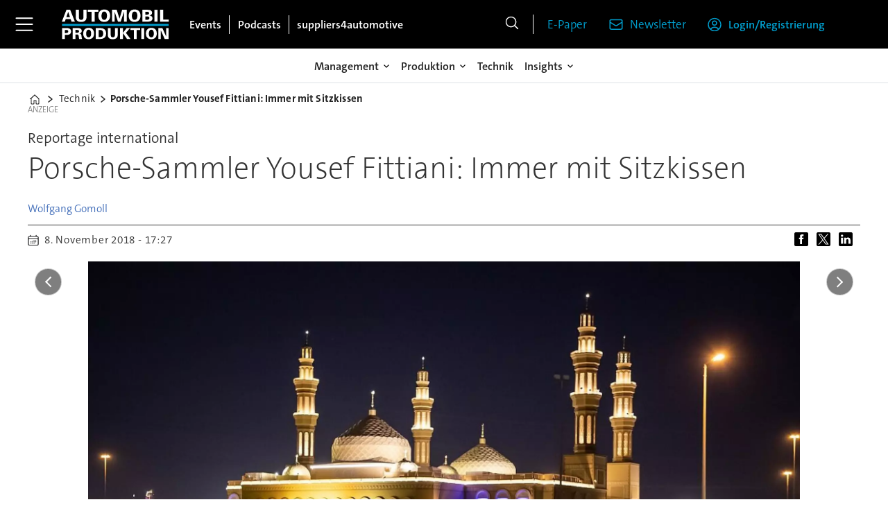

--- FILE ---
content_type: text/html; charset=UTF-8
request_url: https://www.automobil-produktion.de/technik/porschesammler-yousef-fittiani-immer-mit-sitzkissen/1088771
body_size: 31100
content:
<!DOCTYPE html>
<html lang="de-DE" dir="ltr" class="resp_fonts">

    <head>
                
                <title>Porsche Sammler Yousef Fittiani: Immer mit Sitzkissen</title>
                <meta name="title" content="Porsche Sammler Yousef Fittiani: Immer mit Sitzkissen">
                <meta name="description" content="Yousef Fittiani ist seit Kindesbeinen vom Porsche-Virus infiziert. Mittlerweile nennt der Jordanier eine exquisite Porsche-Kollektion sein Eigen. Sein größter Schatz ist ein gelber Porsche Carrera GT.">
                <meta http-equiv="Content-Type" content="text/html; charset=utf-8">
                <link rel="canonical" href="https://www.automobil-produktion.de/technik/porschesammler-yousef-fittiani-immer-mit-sitzkissen/1088771">
                <meta name="viewport" content="width=device-width, initial-scale=1">
                
                
                <meta name="robots" content="index, follow">
                <meta property="og:type" content="article">
                <meta property="og:title" content="Porsche Sammler Yousef Fittiani: Immer mit Sitzkissen">
                <meta property="og:description" content="Yousef Fittiani ist seit Kindesbeinen vom Porsche-Virus infiziert. Mittlerweile nennt der Jordanier eine exquisite Porsche-Kollektion sein Eigen. Sein größter Schatz ist ein gelber Porsche Carrera GT.">
                <meta property="article:published_time" content="2018-11-08T16:27:00.000Z">
                <meta property="article:modified_time" content="2025-10-16T09:17:16.000Z">
                <meta property="article:author" content="Wolfgang Gomoll">
                <meta property="article:tag" content="carrera gt">
                <meta property="article:tag" content="911">
                <meta property="article:tag" content="technik">
                <meta property="article:tag" content="kuwait">
                <meta property="article:tag" content="yousef fittiani">
                <meta property="article:tag" content="porsche">
                <meta property="og:image" content="https://image.automobil-produktion.de/1088791.jpg?imageId=1088791&panox=0&panoy=0&panow=0&panoh=0&width=1200&height=683">
                <meta property="og:image:width" content="1200">
                <meta property="og:image:height" content="684">
                <meta name="twitter:card" content="summary_large_image">
                
                <meta name="twitter:title" content="Porsche Sammler Yousef Fittiani: Immer mit Sitzkissen">
                <meta name="twitter:description" content="Yousef Fittiani ist seit Kindesbeinen vom Porsche-Virus infiziert. Mittlerweile nennt der Jordanier eine exquisite Porsche-Kollektion sein Eigen. Sein größter Schatz ist ein gelber Porsche Carrera GT.">
                <meta name="twitter:image" content="https://image.automobil-produktion.de/1088791.jpg?imageId=1088791&panox=0&panoy=0&panow=0&panoh=0&width=1200&height=683">
                <link rel="alternate" type="application/json+oembed" href="https://www.automobil-produktion.de/technik/porschesammler-yousef-fittiani-immer-mit-sitzkissen/1088771?lab_viewport=oembed">
                <!-- Set global Site Params -->
                <script>
                    if (!window.SITE_PARAMS) {
                    window.SITE_PARAMS = {
                        ALIAS : 'apr',
                        NAME : 'Automobil Produktion',
                        FAPI_TOK : 'Mn38n-Wnfi+#8$ndvoiU!P',
                        FAPI_URLS : {
                            prod: 'https://api.industrie-netzwerk.media/v1',
                            dev: 'https://api-dev.industrie-netzwerk.media/v1'
                        },
                        LANG:'de-DE'
                    };
                        if (window.SITE_PARAMS.ALIAS == 'allel'){window.SITE_PARAMS.ALIAS = 'all'};
                }</script>
                <!-- Google Consent Mode v2 -->
                <script>
                    window.dataLayer = window.dataLayer || [];
                    window.gtag = function() { dataLayer.push(arguments); }
                        window.gtag('consent', 'default', {
                        ad_storage: 'denied',
                        analytics_storage: 'denied',
                        ad_user_data: 'denied',
                        ad_personalization: 'denied',
                        wait_for_update: 500
                    });
                </script>
                <!-- End Google Consent Mode v2 -->
                <script src="/view-resources/public/common/iaid/model.js" data-cookieconsent="ignore"></script>
                
                <script>const type = 'page_article';</script>
                <script >const tpEventTpInitializedChecked = new CustomEvent("tpEventTpInitialized", {
        detail: {},
        bubbles: true,
        cancelable: true,
        composed: false,
});

(function(src){var a=document.createElement("script");a.type="text/javascript";a.async=true;a.src=src;var b=document.getElementsByTagName("script")[0];b.parentNode.insertBefore(a,b)})("https://experience-eu.piano.io/xbuilder/experience/load?aid=iinfe8V5pe");

tp = window["tp"] || [];

tp.push(["addHandler", "loginSuccess", function(data){
 if (data.source == "PIANOID"){
  location.reload(); // this reloads the page after direct login (NOT login inside checkout)
}
}]);

document.dispatchEvent(tpEventTpInitializedChecked);</script><script >tp.push(["init", function () {
  let e, t;

  function n() {
    if (!e) {
      e = document.createElement("div");
      e.id = "tp-loading-spinner";
      e.style.position = "fixed";
      e.style.top = "0";
      e.style.left = "0";
      e.style.width = "100%";
      e.style.height = "100%";
      e.style.display = "none";
      e.style.alignItems = "center";
      e.style.justifyContent = "center";
      e.style.backgroundColor = "rgba(0,0,0,0.4)";
      e.style.zIndex = "300001";
      const t = document.createElement("div");
      t.className = "spinner-inner";
      const n = document.createElement("style");
      n.textContent = `
        #tp-loading-spinner .spinner-inner {
          width: 48px;
          height: 48px;
          border: 6px solid #f3f3f3;
          border-top: 6px solid #000;
          border-radius: 50%;
          animation: spin 0.7s linear infinite;
        }
        @keyframes spin {
          to { transform: rotate(360deg); }
        }
      `;
      document.head.appendChild(n);
      e.appendChild(t);
      document.body.appendChild(e);
    }
  }

  function o() {
    n();
    if (e) e.style.display = "flex";
  }

  function i() {
    if (e) e.style.display = "none";
  }

  function c() {
    t && clearInterval(t);
    t = setInterval(function () {
      const e = document.querySelector(".tp-modal");
      if (e && e.classList.contains("tp-active")) {
        i();
        clearInterval(t);
      }
    }, 200);
  }

  const r = tp.pianoId.isUserValid();

  if (r) {
    const linkContent = document.querySelector("footer .link-content");
    if (linkContent) linkContent.remove();
    const bodyText = document.querySelector("footer .bodytext");
    if (bodyText) bodyText.remove();
    const footer_sub = document.querySelector("#footer_sub");
    if (footer_sub) bodyText.remove();
  } else {
    const loginButton = document.querySelector("footer .link-content a, footer .link-content button");
    if (loginButton) {
      loginButton.addEventListener("click", function (e) {
        e.preventDefault();
        o();
        tp.pianoId.show({ displayMode: "modal", screen: "register" });
        c();
      });
    }
  }

  function l(e) {
    if (r) {
      e.textContent = "Mein Konto";
    } else {
      e.textContent = "Login/Registrierung";
      e.addEventListener("click", function (e) {
        e.preventDefault();
        o();
        tp.pianoId.show({ displayMode: "modal", screen: "login" });
        c();
      });
    }
  }

  document.querySelectorAll(".navigation.topBarMenu .menu-list .first-list-item.user-icon a, .navigation.customMenu2 .menu-list .first-list-item.btn-login a").forEach(function (e) {
    return l(e);
  });

  // NEU: Spinner beenden, wenn Modal über X (tp-close) geschlossen wird
  document.addEventListener("click", function (event) {
    const closeBtn = event.target.closest(".tp-close");
    if (closeBtn) {
      i();
      clearInterval(t);
    }
  });
}]);</script>
                
                
                <meta property="og:url" content="https://www.automobil-produktion.de/technik/porschesammler-yousef-fittiani-immer-mit-sitzkissen/1088771">
                        <link type="image/png" rel="icon" href="/view-resources/ultima/public/apr/favicon.ico">
                <link rel="stylesheet" href="/view-resources/view/css/grid.css?v=1768307600-L4">
                <link rel="stylesheet" href="/view-resources/view/css/main.css?v=1768307600-L4">
                <link rel="stylesheet" href="/view-resources/view/css/colors.css?v=1768307600-L4">
                <link rel="stylesheet" href="/view-resources/view/css/print.css?v=1768307600-L4" media="print">
                <link rel="stylesheet" href="/view-resources/view/css/foundation-icons/foundation-icons.css?v=1768307600-L4">
                <link rel="stylesheet" href="/view-resources/ultima/view/css/site/apr.css?v=1768307600-L4">
                <style data-key="custom_properties">
                    :root{--primary: rgba(0,0,0,1);--secondary: rgba(255,255,255,1);--tertiary: rgba(0,157,204,1);--bg-primary: rgba(0,0,0,1);--bg-secondary: rgba(255,255,255,1);--bg-tertiary: rgba(208, 200, 200, 1);--bg-quaternary: rgba(0,157,204,1);}
                </style>
                <style data-key="background_colors">
                    .bg-primary {background-color: rgba(0,0,0,1);color: #fff;}.bg-secondary {background-color: rgba(255,255,255,1);}.bg-tertiary {background-color: rgba(208, 200, 200, 1);}.bg-quaternary {background-color: rgba(0,157,204,1);color: #fff;}@media (max-width: 1023px) { .color_mobile_bg-primary {background-color: rgba(0,0,0,1);color: #fff;}}@media (max-width: 1023px) { .color_mobile_bg-secondary {background-color: rgba(255,255,255,1);}}@media (max-width: 1023px) { .color_mobile_bg-tertiary {background-color: rgba(208, 200, 200, 1);}}@media (max-width: 1023px) { .color_mobile_bg-quaternary {background-color: rgba(0,157,204,1);color: #fff;}}
                </style>
                <style data-key="background_colors_opacity">
                    .bg-primary.op-bg_20 {background-color: rgba(0, 0, 0, 0.2);color: #fff;}.bg-primary.op-bg_40 {background-color: rgba(0, 0, 0, 0.4);color: #fff;}.bg-primary.op-bg_60 {background-color: rgba(0, 0, 0, 0.6);color: #fff;}.bg-primary.op-bg_80 {background-color: rgba(0, 0, 0, 0.8);color: #fff;}.bg-secondary.op-bg_20 {background-color: rgba(255, 255, 255, 0.2);}.bg-secondary.op-bg_40 {background-color: rgba(255, 255, 255, 0.4);}.bg-secondary.op-bg_60 {background-color: rgba(255, 255, 255, 0.6);}.bg-secondary.op-bg_80 {background-color: rgba(255, 255, 255, 0.8);}.bg-tertiary.op-bg_20 {background-color: rgba(208, 200, 200, 0.2);}.bg-tertiary.op-bg_40 {background-color: rgba(208, 200, 200, 0.4);}.bg-tertiary.op-bg_60 {background-color: rgba(208, 200, 200, 0.6);}.bg-tertiary.op-bg_80 {background-color: rgba(208, 200, 200, 0.8);}.bg-quaternary.op-bg_20 {background-color: rgba(0, 157, 204, 0.2);color: #fff;}.bg-quaternary.op-bg_40 {background-color: rgba(0, 157, 204, 0.4);color: #fff;}.bg-quaternary.op-bg_60 {background-color: rgba(0, 157, 204, 0.6);color: #fff;}.bg-quaternary.op-bg_80 {background-color: rgba(0, 157, 204, 0.8);color: #fff;}@media (max-width: 1023px) { .color_mobile_bg-primary.op-bg_20 {background-color: rgba(0, 0, 0, 0.2);color: #fff;}}@media (max-width: 1023px) { .color_mobile_bg-primary.op-bg_40 {background-color: rgba(0, 0, 0, 0.4);color: #fff;}}@media (max-width: 1023px) { .color_mobile_bg-primary.op-bg_60 {background-color: rgba(0, 0, 0, 0.6);color: #fff;}}@media (max-width: 1023px) { .color_mobile_bg-primary.op-bg_80 {background-color: rgba(0, 0, 0, 0.8);color: #fff;}}@media (max-width: 1023px) { .color_mobile_bg-secondary.op-bg_20 {background-color: rgba(255, 255, 255, 0.2);}}@media (max-width: 1023px) { .color_mobile_bg-secondary.op-bg_40 {background-color: rgba(255, 255, 255, 0.4);}}@media (max-width: 1023px) { .color_mobile_bg-secondary.op-bg_60 {background-color: rgba(255, 255, 255, 0.6);}}@media (max-width: 1023px) { .color_mobile_bg-secondary.op-bg_80 {background-color: rgba(255, 255, 255, 0.8);}}@media (max-width: 1023px) { .color_mobile_bg-tertiary.op-bg_20 {background-color: rgba(208, 200, 200, 0.2);}}@media (max-width: 1023px) { .color_mobile_bg-tertiary.op-bg_40 {background-color: rgba(208, 200, 200, 0.4);}}@media (max-width: 1023px) { .color_mobile_bg-tertiary.op-bg_60 {background-color: rgba(208, 200, 200, 0.6);}}@media (max-width: 1023px) { .color_mobile_bg-tertiary.op-bg_80 {background-color: rgba(208, 200, 200, 0.8);}}@media (max-width: 1023px) { .color_mobile_bg-quaternary.op-bg_20 {background-color: rgba(0, 157, 204, 0.2);color: #fff;}}@media (max-width: 1023px) { .color_mobile_bg-quaternary.op-bg_40 {background-color: rgba(0, 157, 204, 0.4);color: #fff;}}@media (max-width: 1023px) { .color_mobile_bg-quaternary.op-bg_60 {background-color: rgba(0, 157, 204, 0.6);color: #fff;}}@media (max-width: 1023px) { .color_mobile_bg-quaternary.op-bg_80 {background-color: rgba(0, 157, 204, 0.8);color: #fff;}}
                </style>
                <style data-key="border_colors">
                    .border-bg-primary{--border-color: var(--bg-primary);}.mobile_border-bg-primary{--mobile-border-color: var(--bg-primary);}.border-bg-secondary{--border-color: var(--bg-secondary);}.mobile_border-bg-secondary{--mobile-border-color: var(--bg-secondary);}.border-bg-tertiary{--border-color: var(--bg-tertiary);}.mobile_border-bg-tertiary{--mobile-border-color: var(--bg-tertiary);}.border-bg-quaternary{--border-color: var(--bg-quaternary);}.mobile_border-bg-quaternary{--mobile-border-color: var(--bg-quaternary);}
                </style>
                <style data-key="font_colors">
                    .primary {color: rgba(0,0,0,1) !important;}.secondary {color: rgba(255,255,255,1) !important;}.tertiary {color: rgba(0,157,204,1) !important;}@media (max-width: 1023px) { .color_mobile_primary {color: rgba(0,0,0,1) !important;}}@media (max-width: 1023px) { .color_mobile_secondary {color: rgba(255,255,255,1) !important;}}@media (max-width: 1023px) { .color_mobile_tertiary {color: rgba(0,157,204,1) !important;}}
                </style>
                <style data-key="image_gradient">
                    .image-gradient-bg-primary{--background-color: var(--bg-primary);}.color_mobile_image-gradient-bg-primary{--mobile-background-color: var(--bg-primary);}.image-gradient-bg-secondary{--background-color: var(--bg-secondary);}.color_mobile_image-gradient-bg-secondary{--mobile-background-color: var(--bg-secondary);}.image-gradient-bg-tertiary{--background-color: var(--bg-tertiary);}.color_mobile_image-gradient-bg-tertiary{--mobile-background-color: var(--bg-tertiary);}.image-gradient-bg-quaternary{--background-color: var(--bg-quaternary);}.color_mobile_image-gradient-bg-quaternary{--mobile-background-color: var(--bg-quaternary);}
                </style>
                <style data-key="custom_css_variables">
                :root {
                    --lab_page_width: 1088px;
                    --lab_columns_gutter: 11px;
                    --space-top: 120;
                    --space-top-adnuntiusAd: ;
                }

                @media(max-width: 767px) {
                    :root {
                        --lab_columns_gutter: 10px;
                    }
                }

                @media(min-width: 767px) {
                    :root {
                    }
                }
                </style>
<script src="/view-resources/public/common/JWTCookie.js?v=1768307600-L4"></script>
<script src="/view-resources/public/common/Paywall.js?v=1768307600-L4"></script>
                <script>
                window.Dac = window.Dac || {};
                (function () {
                    if (navigator) {
                        window.Dac.clientData = {
                            language: navigator.language,
                            userAgent: navigator.userAgent,
                            innerWidth: window.innerWidth,
                            innerHeight: window.innerHeight,
                            deviceByMediaQuery: getDeviceByMediaQuery(),
                            labDevice: 'desktop', // Device from labrador
                            device: 'desktop', // Device from varnish
                            paywall: {
                                isAuthenticated: isPaywallAuthenticated(),
                                toggleAuthenticatedContent: toggleAuthenticatedContent,
                                requiredProducts: [],
                            },
                            page: {
                                id: '1088771',
                                extId: 'automobilproduktion-197014'
                            },
                            siteAlias: 'apr',
                            debug: window.location.href.includes('debug=1')
                        };
                        function getDeviceByMediaQuery() {
                            if (window.matchMedia('(max-width: 767px)').matches) return 'mobile';
                            if (window.matchMedia('(max-width: 1023px)').matches) return 'tablet';
                            return 'desktop';
                        }

                        function isPaywallAuthenticated() {
                            if (window.Dac && window.Dac.JWTCookie) {
                                var JWTCookie = new Dac.JWTCookie({ debug: false });
                                return JWTCookie.isAuthenticated();
                            }
                            return false;
                        }

                        function toggleAuthenticatedContent(settings) {
                            if (!window.Dac || !window.Dac.Paywall) {
                                return;
                            }
                            var Paywall = new Dac.Paywall();
                            var updateDOM = Paywall.updateDOM;

                            if(settings && settings.displayUserName) {
                                var userName = Paywall.getUserName().then((userName) => {
                                    updateDOM(userName !== false, userName, settings.optionalGreetingText);
                                });
                            } else {
                                updateDOM(window.Dac.clientData.paywall.isAuthenticated);
                            }
                        }
                    }
                }());
                </script>                    <script type="module" src="/view-resources/baseview/public/common/baseview/moduleHandlers.js?v=1768307600-L4" data-cookieconsent="ignore"></script>
<!-- Google Tag Manager -->
<script>
    window.dataLayer = window.dataLayer || [];
</script>
<script>(function(w,d,s,l,i){w[l]=w[l]||[];w[l].push({'gtm.start':
new Date().getTime(),event:'gtm.js'});var f=d.getElementsByTagName(s)[0],
j=d.createElement(s),dl=l!='dataLayer'?'&l='+l:'';j.async=true;j.src=
'https://www.googletagmanager.com/gtm.js?id='+i+dl;f.parentNode.insertBefore(j,f);
})(window,document,'script','dataLayer','GTM-MZBQCHH9');</script>

                        <script async src="https://securepubads.g.doubleclick.net/tag/js/gpt.js"></script>
                        <script>
                            window.googletag = window.googletag || {cmd: []};

                            googletag.cmd.push(function() {
                                var handleAsTablet = (Dac.clientData.device === 'tablet' || Dac.clientData.innerWidth < 1316);

                                if (!(handleAsTablet && 'true' === 'true')) {
                                    googletag
                                        .defineSlot('/21778037172/skyscraper_1', [[120,600], [160,600], [200,600], [300,600]], 'skyscraper_1')
                                        .addService(googletag.pubads());
                                }
                                if (!(handleAsTablet && '' === 'true')) {
                                    googletag
                                        .defineSlot('/21778037172/billboard_1', [[800,250], [940,250], [970,250], [1000,250]], 'billboard_1')
                                        .addService(googletag.pubads());
                                }
                                if (!(handleAsTablet && '' === 'true')) {
                                    googletag
                                        .defineSlot('/21778037172/super_banner_1', [[300,250], [320,50], [320,100], [468,60], [468,80], [600,90], [728,90], [800,250], [940,90], [940,250], "fluid"], 'super_banner_1')
                                        .addService(googletag.pubads());
                                }
                                if (!(handleAsTablet && '' === 'true')) {
                                    googletag
                                        .defineSlot('/21778037172/super_banner_2', [[300,250], [320,50], [320,100], [468,60], [468,80], [600,90], [728,90], [800,250], [940,90], [940,250]], 'super_banner_2')
                                        .addService(googletag.pubads());
                                }
                                if (!(handleAsTablet && 'true' === 'true')) {
                                    googletag
                                        .defineSlot('/21778037172/skyscraper_2', [[120,600], [160,600], [200,600], [300,600]], 'skyscraper_2')
                                        .addService(googletag.pubads());
                                }
                                if (!(handleAsTablet && 'true' === 'true')) {
                                    googletag
                                        .defineSlot('/21778037172/skyscraper_3', [[120,600], [160,600], [200,600], [300,600]], 'skyscraper_3')
                                        .addService(googletag.pubads());
                                }
                                if (!(handleAsTablet && '' === 'true')) {
                                    googletag
                                        .defineSlot('/21778037172/content_ad_1', [[300,250]], 'content_ad_1')
                                        .addService(googletag.pubads());
                                }
                                if (!(handleAsTablet && '' === 'true')) {
                                    googletag
                                        .defineSlot('/21778037172/content_ad_2', [[300,250]], 'content_ad_2')
                                        .addService(googletag.pubads());
                                }
                                if (!(handleAsTablet && '' === 'true')) {
                                    googletag
                                        .defineSlot('/21778037172/content_ad_3', [[300,250]], 'content_ad_3')
                                        .addService(googletag.pubads());
                                }
                                if (!(handleAsTablet && '' === 'true')) {
                                    googletag
                                        .defineSlot('/21778037172/content_ad_4', [[300,250], [300,600]], 'content_ad_4')
                                        .addService(googletag.pubads());
                                }
                                if (!(handleAsTablet && '' === 'true')) {
                                    googletag
                                        .defineSlot('/21778037172/content_ad_5', [[300,250]], 'content_ad_5')
                                        .addService(googletag.pubads());
                                }
                                if (!(handleAsTablet && '' === 'true')) {
                                    googletag
                                        .defineSlot('/21778037172/content_ad_6', [[300,250]], 'content_ad_6')
                                        .addService(googletag.pubads());
                                }
                                if (!(handleAsTablet && '' === 'true')) {
                                    googletag
                                        .defineSlot('/21778037172/baseboard_1', [[300,250], [320,50], [320,100], [728,90], [960,90]], 'baseboard_1')
                                        .addService(googletag.pubads());
                                }

                                googletag.pubads().setTargeting("env", "prod");
                                googletag.pubads().setTargeting("site", "apr");
                                googletag.pubads().setTargeting("section", "technik");
                                googletag.pubads().setTargeting("context", "article");
                                googletag.pubads().setTargeting("tags", "carrera gt,911,technik,kuwait,yousef fittiani,porsche");
                                googletag.pubads().setTargeting("ID", "1088771");

                                var useLadyLoading = true || false;
                                if (useLadyLoading) {
                                    googletag.pubads().enableLazyLoad({
                                        fetchMarginPercent: 150 || 150, // Fetch ad content when it is within 1.5 viewports of the visible area
                                        renderMarginPercent: 150 || 150,  // Render ads when they are within 1.5 viewports of the visible area
                                        mobileScaling: 2.0
                                    });
                                }
                                
                                googletag.pubads().enableSingleRequest();
                                googletag.pubads().collapseEmptyDivs();
                                googletag.enableServices();
                            });
                        </script>
                <style id="dachser-vieweditor-styles">
                    .font-TheSansC5 { font-family: "TheSansC5" !important; }
                    .font-TheSansC5.font-weight-light { font-weight: 200 !important; }
                    .font-TheSansC5.font-weight-normal { font-weight: 400 !important; }
                    .font-TheSansC5.font-weight-bold { font-weight: 600 !important; }
                    .font-TheSansC5.font-weight-black { font-weight: 800 !important; }
                </style>
                <style id="css_variables"></style>
                <script>
                    window.dachserData = {
                        _data: {},
                        _instances: {},
                        get: function(key) {
                            return dachserData._data[key] || null;
                        },
                        set: function(key, value) {
                            dachserData._data[key] = value;
                        },
                        push: function(key, value) {
                            if (!dachserData._data[key]) {
                                dachserData._data[key] = [];
                            }
                            dachserData._data[key].push(value);
                        },
                        setInstance: function(key, identifier, instance) {
                            if (!dachserData._instances[key]) {
                                dachserData._instances[key] = {};
                            }
                            dachserData._instances[key][identifier] = instance;
                        },
                        getInstance: function(key, identifier) {
                            return dachserData._instances[key] ? dachserData._instances[key][identifier] || null : null;
                        },
                        reflow: () => {}
                    };
                </script>
                
                <script type="application/ld+json">
                [{"@context":"http://schema.org","@type":"WebSite","name":"Automobil Produktion","url":"https://www.automobil-produktion.de"},{"@context":"https://schema.org","@type":"NewsArticle","headline":"Porsche Sammler Yousef Fittiani: Immer mit Sitzkissen","description":"Yousef Fittiani ist seit Kindesbeinen vom Porsche-Virus infiziert. Mittlerweile nennt der Jordanier eine exquisite Porsche-Kollektion sein Eigen. Sein größter Schatz ist ein gelber Porsche Carrera GT.","mainEntityOfPage":{"@id":"https://www.automobil-produktion.de/technik/porschesammler-yousef-fittiani-immer-mit-sitzkissen/1088771"},"availableLanguage":[{"@type":"Language","alternateName":"de-DE"}],"image":["https://image.automobil-produktion.de/?imageId=1088791&width=1200","https://image.automobil-produktion.de/?imageId=1088860&width=1200","https://image.automobil-produktion.de/?imageId=1088916&width=1200","https://image.automobil-produktion.de/?imageId=1088985&width=1200","https://image.automobil-produktion.de/?imageId=1089061&width=1200","https://image.automobil-produktion.de/?imageId=1089128&width=1200","https://image.automobil-produktion.de/?imageId=1089195&width=1200","https://image.automobil-produktion.de/?imageId=1089271&width=1200","https://image.automobil-produktion.de/?imageId=1089335&width=1200","https://image.automobil-produktion.de/?imageId=1089412&width=1200","https://image.automobil-produktion.de/?imageId=1089472&width=1200","https://image.automobil-produktion.de/?imageId=1089546&width=1200","https://image.automobil-produktion.de/?imageId=1089619&width=1200","https://image.automobil-produktion.de/?imageId=1089705&width=1200","https://image.automobil-produktion.de/?imageId=1089771&width=1200","https://image.automobil-produktion.de/?imageId=1089833&width=1200","https://image.automobil-produktion.de/?imageId=1089885&width=1200","https://image.automobil-produktion.de/?imageId=1089973&width=1200","https://image.automobil-produktion.de/?imageId=1090055&width=1200","https://image.automobil-produktion.de/?imageId=1090118&width=1200","https://image.automobil-produktion.de/?imageId=1011940&width=1200","https://image.automobil-produktion.de/?imageId=1090206&width=1200"],"keywords":"carrera gt, 911, technik, kuwait, yousef fittiani, porsche","author":[{"@type":"Person","name":"Wolfgang Gomoll","email":"gomoll@press-inform.com"}],"publisher":{"@type":"Organization","name":"Automobil Produktion","logo":{"@type":"ImageObject","url":"/view-resources/ultima/public/apr/apr-logo-cropped.svg"}},"datePublished":"2018-11-08T16:27:00.000Z","dateModified":"2025-10-16T09:17:16.000Z"}]
                </script>                
                
                
                


                <script>
                    /* ----------  Piano bootstrap queue (User-Daten)  ----------------------- */
                    window.tp = window.tp || [];
                    /* Basis-Setup */
                    tp.push(['setUsePianoIdUserProvider', true]);
                    tp.push(['addHandler', 'loginSuccess', ev => {
                        if (ev.source === 'PIANOID') location.reload();
                    }]);

                    /* ----------------------------------------------------------------------- */
                    /* 1) Tags / Section / Paywall aus Template                                */
                    (() => {
                        if (type === 'page_article') {
                            const tagsString = 'carrera gt,911,technik,kuwait,yousef fittiani,porsche';
                            const section = 'technik';
                            const freeAccess = '';
                            const regWall = '';
                            const payWall = '';
                            const payWallPremium = '';

                            // Optional: Debug-Log für Zonen-Parameter
                            console.log('Zone-Flags:', { freeAccess, regWall, payWall, payWallPremium });

                            const tags = tagsString
                                    ? tagsString.split(',').map(t => t.trim()).filter(Boolean)
                                    : [];

                            if (tags && tags.length > 0) {
                                tp.push(['setTags', tags]);
                            }
                            if (section) {
                                tp.push(['setContentSection', section]);
                            }

                            let zone = 'Freemium';
                            if (freeAccess === '1') {
                                zone = 'FreeAccess';
                            } else if (regWall === '1') {
                                zone = 'RegWall';
                            } else if (payWall === '1') {
                                zone = 'PayWall';
                            } else if (payWallPremium === '1') {
                                zone = 'PayWallPremium';
                            }
                            console.log('Set zone:', zone);
                            tp.push(['setZone', zone]);

                        }
                    })();

                    /* ----------------------------------------------------------------------- */
                    /* 2) Init: schiebt nur User-Infos in den dataLayer                        */
                    tp.push(['init', () => {

                        if (tp.user.isUserValid()) {

                            const mapCF = {
                                jobFunction: 'jobf',
                                jobtitle: 'jobt',
                                primaryBusiness: 'orgtype',
                                purchasingauthority: 'purchauth',
                                company: 'coname',
                                joblevel: 'jobl',
                                state: 'locat'
                            };
                            const cfToKv = (ext = {}) => {
                                const out = {};
                                (ext.custom_field_values || []).forEach(cf => {
                                    const key = mapCF[cf.field_name] || cf.field_name;
                                    let val = cf.value;
                                    if (Array.isArray(val)) val = val.join('|');
                                    else if (typeof val === 'string' && val.startsWith('[')) {
                                        try {
                                            val = JSON.parse(val).join('|');
                                        } catch {
                                            val = val.replace(/^\[|\]$/g, '');
                                        }
                                    }
                                    out[key] = `|${val}|`;
                                });
                                return out;
                            };

                            const pushUserDL = (ext) => {
                                const loggedIn = true;
                                const userId = ext?.uid || '';

                                window.dataLayer = window.dataLayer || [];
                                window.dataLayer.push({
                                    event: 'pianoUser',
                                    UserID: userId,
                                    LoggedIn: String(loggedIn),
                                    UserStateLoggedIn: String(loggedIn),
                                    ...cfToKv(ext)
                                });
                                console.log('[Piano] User data → dataLayer', userId, loggedIn);
                            };

                            const run = () => {
                                if (tp.pianoId?.loadExtendedUser) {
                                    tp.pianoId.loadExtendedUser({
                                        formName: 'extended_user',
                                        extendedUserLoaded: pushUserDL,
                                        error: err => {
                                            console.warn('[Piano] extendedUser error', err);
                                            pushUserDL(null);
                                        }
                                    });
                                } else {
                                    pushUserDL(null);   /* Fallback ohne Extended-User */
                                }
                            };

                            if (document.readyState === 'loading') {
                                document.addEventListener('DOMContentLoaded', run, {once: true});
                            } else {
                                run();
                            }
                        }else {
                            window.dataLayer = window.dataLayer || [];
                            window.dataLayer.push({
                                event: 'pianoUser',
                                UserID: '',
                                LoggedIn: String(false),
                                UserStateLoggedIn: String(false),
                            });
                            console.log('[Piano] User data → dataLayer', '', false);
                        }
                    }]);
                </script>

                <script async src="/view-resources/ultima/public/common/piano/piano_loader.js"></script>

        <script src="/view-resources/ultima/public/common/embedGuardJS/embedGuardWorker.js"></script>        <meta property="article:section" content="technik">


        <style>
            :root {
                --bodytext-width: var(--large-12-width);
                
            }
        </style>
        
        
    </head>

    <body class="l4 article site_apr section_technik custom-bodytext-width"
        
        
        >

<!-- Google Tag Manager (noscript) -->
<noscript><iframe src="https://www.googletagmanager.com/ns.html?id=GTM-MZBQCHH9"
height="0" width="0" style="display:none;visibility:hidden"></iframe></noscript>
<!-- End Google Tag Manager (noscript) -->        
        <script>
        document.addEventListener("DOMContentLoaded", (event) => {
            setScrollbarWidth();
            window.addEventListener('resize', setScrollbarWidth);
        });
        function setScrollbarWidth() {
            const root = document.querySelector(':root');
            const width = (window.innerWidth - document.body.offsetWidth < 21) ? window.innerWidth - document.body.offsetWidth : 15;
            root.style.setProperty('--lab-scrollbar-width', `${ width }px`);
        }
        </script>

        
        <a href="#main" class="skip-link">Jump to main content</a>

        <header class="pageElement pageHeader">
    <div class="row mainrow grid-fixed">
    <div class="section mainline">
    <div class="hamburger to-be-expanded" data-id="pageElements-4">
    <div class="positionRelative">
        <span class="hamburger-button hamburger-expander ">
            <button class="burger-btn" aria-label="Menü öffnen" aria-expanded="false" aria-controls="hamburger-container" aria-haspopup="menu">
                    <i class="open fi-list"></i>
                    <i class="close fi-x"></i>
            </button>
        </span>
            <div class="hamburger-container" id="hamburger-container">        
                <div data-id="pageElements-5" class="search visible dac-hidden-desktop-up">

        <button class="search-button" aria-label="Suche" >
                <i class="open fi-magnifying-glass"></i>
                <i class="close fi-x"></i>
        </button>

    <form class="search-container" action="/cse" method="get" role="search">
        <label for="search-input-5" class="visuallyhidden">Suche</label>
        <input type="text" id="search-input-5" name="q" placeholder="Suche...">
    </form>
</div>

    <script>
        if (document.querySelector('[data-id="pageElements-5"] .search-button')) {
            document.querySelector('[data-id="pageElements-5"] .search-button').addEventListener('click', (event) => {
                document.querySelector('[data-id="pageElements-5"] .search-container').submit();
            }, false);
        }
    </script>
<nav class="navigation dropdownMenu expandable">
	<ul class="menu-list">
			<li class="first-list-item has-children">
				<span tabindex="0">Management</span>
				<ul class="children">
					<li class="">
						<a href="/management" target="_self">Management</a>
					</li>
					<li class="">
						<a href="/global-automotive-business" target="_self">Global-Automotive-Business</a>
					</li>
				</ul>
			</li>
			<li class="first-list-item has-children">
				<span tabindex="0">Produktion</span>
				<ul class="children">
					<li class="">
						<a href="/produktion" target="_self">Produktion</a>
					</li>
					<li class="">
						<a href="/produktionsnetzwerke" target="_self">Produktionsnetzwerke</a>
					</li>
					<li class="">
						<a href="/factory-tour" target="_self">Factory Tour</a>
					</li>
					<li class="">
						<a href="/smart-factory" target="_self">Smart-Factory</a>
					</li>
				</ul>
			</li>
			<li class="first-list-item ">
				<a href="/technik" target="_self">Technik</a>
			</li>
			<li class="first-list-item has-children">
				<span tabindex="0">Kontakt</span>
				<ul class="children">
					<li class="">
						<a href="/kontakt/abo-leserservice" target="_self">Abo-Leserservice</a>
					</li>
					<li class="">
						<a href="/kontakt/verlagsleitung" target="_self">Verlagsleitung</a>
					</li>
					<li class="">
						<a href="/kontakt/redaktion" target="_self">Redaktion</a>
					</li>
					<li class="">
						<a href="/kontakt/media-team" target="_self">Media-Team</a>
					</li>
					<li class="">
						<a href="/kontakt/event-team" target="_self">Event-Team</a>
					</li>
				</ul>
			</li>
			<li class="first-list-item has-children">
				<span tabindex="0">Insights</span>
				<ul class="children">
					<li class="">
						<a href="/insights" target="_self">Insights</a>
					</li>
					<li class="">
						<a href="/whitepaper" target="_self">Whitepaper</a>
					</li>
					<li class="">
						<a href="/webinare" target="_self">Webinare</a>
					</li>
					<li class="">
						<a href="/top-100-automobilzulieferer" target="_self">Top 100 Automobilzulieferer</a>
					</li>
					<li class="">
						<a href="/marktpositionierung-der-autohersteller" target="_self">Marktpositionierung der Autohersteller</a>
					</li>
				</ul>
			</li>
			<li class="first-list-item ">
				<a href="/news" target="_self">News</a>
			</li>
	</ul>
</nav>

		<script>
			(function () {
				// This is only called when the user presses the escape key.
				function closeElement(event, element) {
					if (event.key === 'Escape') {
						window.removeEventListener('keydown', closeElement);

						// Get all expanded elements and close them
						const expanded = document.querySelectorAll('nav.dropdownMenu.expandable .has-children.expanded');
						for (let i = 0; i < expanded.length; i++) {
							expanded[i].classList.remove('expanded');
							
							// Traverse up from the element the user has selected to see if it is a child of the expanded element
							// If it is, set focus to the first child, as that is the span element with tabindex. 
							// This is so that if the user has moved on from the menu, we shouldn't mess with the focus and flow
							if (document.activeElement.closest('.has-children') === expanded[i]) {
								expanded[i].children[0].focus();
							}
						}
					}
				}

				function toggleElement(event, element) {
					// Prevent the default link behavior
					event.preventDefault();

					// Check if there are other expanded elements and close them
					const expanded = document.querySelectorAll('nav.dropdownMenu.expandable .has-children.expanded');
					for (let i = 0; i < expanded.length; i++) {
						if (expanded[i] !== element.parentElement) {
							expanded[i].classList.remove('expanded');
						}
					}

					// Toggle the class "expanded" on the parent element
					// We toggle instead of add/remove the class because we don't know if we are opening or closing the element
					element.parentElement.classList.toggle('expanded');

					window.addEventListener('keydown', closeElement);
				}

				// Add extra element for carat and toggle functionality after the span or a element
				function addCarat(element) {
					const carat = document.createElement('span');
					carat.classList.add('carat');
					carat.tabIndex = '0';
					const sibling = element.querySelector(':scope > a') || element.querySelector(':scope > span');
					element.insertBefore(carat, sibling.nextSibling);
					element.tabIndex = '-1';
					if (sibling.tagName === 'A') {
						sibling.tabIndex = '0';
					} else if (sibling.tagName === 'SPAN') {
						sibling.tabIndex = '-1';
					}
				}

				// Get all elements with class "has-children" and add two events - one click event and one keydown event
				// Allow for the same expandable menu to be reused in different viewports by using different classes
				let classes = '';
				if (classes) {
					classes = '.' + classes.trim().split(' ').join('.');
				}

				const hasChildren = document.querySelectorAll(`nav.dropdownMenu${ classes }.expandable .has-children > span`);
				for (let i = 0; i < hasChildren.length; i++) {
					hasChildren[i].addEventListener('click', function(e) {
						toggleElement(e, this);
					});

					hasChildren[i].addEventListener('keydown', function (e) {
						// Check for both enter and space keys
						if (e.key === 'Enter' || e.key === ' ') {
							toggleElement(e, this);
						}
					});
				}

				// Get all elements with class "has-children" when toggleChildren is enabled and carat and toggle functionality 
				const hasChildrenToggle = document.querySelectorAll(`nav.dropdownMenu${ classes }.expandable.toggleChildren .has-children > span, nav.dropdownMenu${ classes }.expandable.toggleChildren .has-children > a`);
				for (let i = 0; i < hasChildrenToggle.length; i++) {

					// Add carat to the element
					addCarat(hasChildrenToggle[i].parentElement);

					if (hasChildrenToggle[i].tagName === 'A' || hasChildrenToggle[i].tagName === 'SPAN') {
						hasChildrenToggle[i].nextSibling.addEventListener('click', function(e) {
							toggleElement(e, hasChildrenToggle[i]);
						});

						hasChildrenToggle[i].nextSibling.addEventListener('keydown', function(e) {
							// Check for both enter and space keys
							if (e.key === 'Enter' || e.key === ' ') {
								toggleElement(e, hasChildrenToggle[i]);
							}
						});

						// Use with caution - ensure that parent li overlaps with child ul to avoid prematurely triggering leave
						if (hasChildrenToggle[i].closest('nav').classList.contains('toggleOnHover')) {
							hasChildrenToggle[i].addEventListener('mouseenter', function(e) {
								hasChildrenToggle[i].parentElement.classList.add('expanded');
							});

							hasChildrenToggle[i].parentElement.addEventListener('mouseleave', function(e) {
								hasChildrenToggle[i].parentElement.classList.remove('expanded');
							});
						}
					}
				}
			})();
		</script>


	<script>
		(function () {
			const menuLinks = document.querySelectorAll(`nav.dropdownMenu ul li a`);
			for (let i = 0; i < menuLinks.length; i++) {
				const link = menuLinks[i].pathname;
				if (link === window.location.pathname) {
					menuLinks[i].parentElement.classList.add('lab-link-active');
				} else {
					menuLinks[i].parentElement.classList.remove('lab-link-active');
				}
			}
		})();
	</script>

<nav class="navigation customMenu1">
	<ul class="menu-list">
			<li class="first-list-item ">
				<a href="/veranstaltungen" target="_self">Events</a>
			</li>
			<li class="first-list-item ">
				<a href="https://www.automotiveit.eu/podcasts" target="_blank">Podcasts</a>
			</li>
			<li class="first-list-item ">
				<a href="https://suppliers4automotive.com/" target="_blank">suppliers4automotive</a>
			</li>
			<li class="first-list-item ">
				<a href="https://www.industriejobs.de/Jobs/automobil-produktion" target="_blank">Stellenmarkt</a>
			</li>
			<li class="first-list-item ">
				<a href="https://www.b2b-media-netzwerk.de/media/automobil-produktion" target="_blank">Media</a>
			</li>
			<li class="first-list-item ">
				<a href="https://company.ultimamedia.de/medien-2" target="_blank">Themenvorschau</a>
			</li>
			<li class="first-list-item ">
				<a href="https://fachzeitschriften.shop/products/automobil-produktion" target="_blank">Abo</a>
			</li>
	</ul>
</nav>



	<script>
		(function () {
			const menuLinks = document.querySelectorAll(`nav.customMenu1 ul li a`);
			for (let i = 0; i < menuLinks.length; i++) {
				const link = menuLinks[i].pathname;
				if (link === window.location.pathname) {
					menuLinks[i].parentElement.classList.add('lab-link-active');
				} else {
					menuLinks[i].parentElement.classList.remove('lab-link-active');
				}
			}
		})();
	</script>

<nav class="navigation customMenu2">
	<ul class="menu-list">
			<li class="first-list-item btn-newsletter">
				<a href="/newsletter" target="_self">Newsletter</a>
			</li>
			<li class="first-list-item btn-login">
				<a href="/mein-konto" target="_self">Login&#x2F;Registrierung</a>
			</li>
	</ul>
</nav>



	<script>
		(function () {
			const menuLinks = document.querySelectorAll(`nav.customMenu2 ul li a`);
			for (let i = 0; i < menuLinks.length; i++) {
				const link = menuLinks[i].pathname;
				if (link === window.location.pathname) {
					menuLinks[i].parentElement.classList.add('lab-link-active');
				} else {
					menuLinks[i].parentElement.classList.remove('lab-link-active');
				}
			}
		})();
	</script>

<nav class="navigation customMenu3">
	<ul class="menu-list">
			<li class="first-list-item btn-linkedin">
				<a href="https://www.linkedin.com/company/automobil-produktion/" target="_blank">Linkedin</a>
			</li>
	</ul>
</nav>



	<script>
		(function () {
			const menuLinks = document.querySelectorAll(`nav.customMenu3 ul li a`);
			for (let i = 0; i < menuLinks.length; i++) {
				const link = menuLinks[i].pathname;
				if (link === window.location.pathname) {
					menuLinks[i].parentElement.classList.add('lab-link-active');
				} else {
					menuLinks[i].parentElement.classList.remove('lab-link-active');
				}
			}
		})();
	</script>


            </div>
    </div>

</div>

<script>
    (function(){
        const burgerButton = document.querySelector('[data-id="pageElements-4"] .burger-btn');
        const dropdownCloseSection = document.querySelector('[data-id="pageElements-4"] .dropdown-close-section');

        function toggleDropdown() {
            // Toggle the expanded class and aria-expanded attribute
            document.querySelector('[data-id="pageElements-4"].hamburger.to-be-expanded').classList.toggle('expanded');
            burgerButton.setAttribute('aria-expanded', burgerButton.getAttribute('aria-expanded') === 'true' ? 'false' : 'true');
            burgerButton.setAttribute('aria-label', burgerButton.getAttribute('aria-expanded') === 'true' ? 'Menü schließen' : 'Menü öffnen');

            // This doesn't seem to do anything? But there's styling dependent on it some places
            document.body.classList.toggle('hamburger-expanded');
        }

        // Called via the eventlistener - if the key is Escape, toggle the dropdown and remove the eventlistener
        function closeDropdown(e) {
            if(e.key === 'Escape') {
                toggleDropdown();
                // Set the focus back on the button when clicking escape, so the user can continue tabbing down
                // the page in a natural flow
                document.querySelector('[data-id="pageElements-4"] .burger-btn').focus();
                window.removeEventListener('keydown', closeDropdown);
            }
        }

        if(burgerButton) {
            burgerButton.addEventListener('click', function(e) {
                e.preventDefault();
                toggleDropdown();

                // If the menu gets expanded, add the eventlistener that will close it on pressing Escape
                // else, remove the eventlistener otherwise it will continue to listen for escape even if the menu is closed.
                if(document.querySelector('[data-id="pageElements-4"] .burger-btn').getAttribute('aria-expanded') === 'true') {
                    window.addEventListener('keydown', closeDropdown);
                } else {
                    window.removeEventListener('keydown', closeDropdown);
                }
            })
        }
        if (dropdownCloseSection) {
            dropdownCloseSection.addEventListener('click', function(e) {
                e.preventDefault();
                toggleDropdown();
            });
        }

        document.querySelectorAll('.hamburger .hamburger-expander, .hamburger .hamburger-container, .stop-propagation').forEach(function (element) {
            element.addEventListener('click', function (e) {
                e.stopPropagation();
            });
        });
    }());
</script>
<figure class="logo">
    <a href=" //www.automobil-produktion.de" aria-label="Zur Startseite gehen">
        <img src="/view-resources/ultima/public/apr/apr-logo-cropped.svg"
            alt="Zur Startseite gehen. Logo, Industrial Digital Transformation"
            width="160"
            >
    </a>
</figure>
<nav class="navigation mainMenu dac-hidden-desktop-down">
	<ul class="menu-list">
			<li class="first-list-item ">
				<a href="/veranstaltungen" target="_self">Events</a>
			</li>
			<li class="first-list-item ">
				<a href="https://www.automotiveit.eu/podcasts" target="_blank">Podcasts</a>
			</li>
			<li class="first-list-item ">
				<a href="https://suppliers4automotive.com/" target="_blank">suppliers4automotive</a>
			</li>
	</ul>
</nav>



	<script>
		(function () {
			const menuLinks = document.querySelectorAll(`nav.mainMenu ul li a`);
			for (let i = 0; i < menuLinks.length; i++) {
				const link = menuLinks[i].pathname;
				if (link === window.location.pathname) {
					menuLinks[i].parentElement.classList.add('lab-link-active');
				} else {
					menuLinks[i].parentElement.classList.remove('lab-link-active');
				}
			}
		})();
	</script>

<div data-id="pageElements-12" class="search to-be-expanded dac-hidden-desktop-down">

        <button class="search-button search-expander" aria-label="Suche"  aria-expanded="false" aria-controls="search-input-12" >
                <i class="open fi-magnifying-glass"></i>
                <i class="close fi-x"></i>
        </button>

    <form class="search-container" action="/cse" method="get" role="search">
        <label for="search-input-12" class="visuallyhidden">Suche</label>
        <input type="text" id="search-input-12" name="q" placeholder="Suche...">
    </form>
</div>

        <script>
            // Do the check for the search button inside the if statement, so we don't set a global const if there are multiple search buttons
            if (document.querySelector('[data-id="pageElements-12"] .search-button')) {
                // Now we can set a const that is only available inside the if scope
                const searchButton = document.querySelector('[data-id="pageElements-12"] .search-button');
                searchButton.addEventListener('click', (event) => {
                    event.preventDefault();
                    event.stopPropagation();

                    // Toggle the expanded class on the search button and set the aria-expanded attribute.
                    searchButton.parentElement.classList.toggle('expanded');
                    searchButton.setAttribute('aria-expanded', searchButton.getAttribute('aria-expanded') === 'true' ? 'false' : 'true');
                    searchButton.setAttribute('aria-label', searchButton.getAttribute('aria-expanded') === 'true' ? 'Suche schließen' : 'Suche öffnen');

                    // Set focus to the input. 
                    // This might be dodgy due to moving focus automatically, but we'll keep it in for now.
                    if (searchButton.getAttribute('aria-expanded') === 'true') {
                        document.getElementById('search-input-12').focus();
                    }
                }, false);
            }

            if (document.getElementById('bonusButton')) {
                document.getElementById('bonusButton').addEventListener('click', (event) => {
                    document.querySelector('[data-id="pageElements-12"] .search-container').submit();
                }, false);
            }

            /*
                There should probably be some sort of sorting of the elements, so that if the search button is to the right,
                the tab order should be the input before the button.
                This is a job for future me.
            */
        </script>
<nav class="navigation topBarMenu">
	<ul class="menu-list">
			<li class="first-list-item dac-hidden-desktop-down">
				<a href="https://emagazin.automotiveit.eu/de/profiles/315f9507cb9a/editions" target="_blank">E-Paper</a>
			</li>
			<li class="first-list-item dac-hidden-desktop-up dac-hidden-desktop-down">
				<a href="/suche" target="_self">Suche</a>
			</li>
			<li class="first-list-item ico-newsletter-cust dac-hidden-desktop-down">
				<a href="/newsletter" target="_self">Newsletter</a>
			</li>
			<li class="first-list-item user-icon">
				<a href="/mein-konto" target="_self">Login&#x2F;Registrierung</a>
			</li>
	</ul>
</nav>



	<script>
		(function () {
			const menuLinks = document.querySelectorAll(`nav.topBarMenu ul li a`);
			for (let i = 0; i < menuLinks.length; i++) {
				const link = menuLinks[i].pathname;
				if (link === window.location.pathname) {
					menuLinks[i].parentElement.classList.add('lab-link-active');
				} else {
					menuLinks[i].parentElement.classList.remove('lab-link-active');
				}
			}
		})();
	</script>


</div>
<div class="section secondline dac-hidden-desktop-down">
<nav class="navigation bottomBarMenu">
	<ul class="menu-list">
			<li class="first-list-item has-children">
				<a href="/management" target="_self">Management</a>
				<ul class="children">
					<li class="">
						<a href="/global-automotive-business" target="_self">Global Automotive Business</a>
					</li>
				</ul>
			</li>
			<li class="first-list-item has-children">
				<a href="/produktion" target="_self">Produktion</a>
				<ul class="children">
					<li class="">
						<a href="/smart-factory" target="_self">Smart Factory</a>
					</li>
					<li class="">
						<a href="/produktionsnetzwerke" target="_self">Produktionsnetzwerke</a>
					</li>
					<li class="">
						<a href="/factory-tour" target="_self">Factory Tour</a>
					</li>
				</ul>
			</li>
			<li class="first-list-item ">
				<a href="/technik" target="_self">Technik</a>
			</li>
			<li class="first-list-item has-children">
				<a href="/insights" target="_self">Insights</a>
				<ul class="children">
					<li class="">
						<a href="/whitepaper" target="_self">Whitepaper</a>
					</li>
					<li class="">
						<a href="/webinare" target="_self">Webinare</a>
					</li>
					<li class="">
						<a href="/top-100-automobilzulieferer" target="_self">Top 100 Automobilzulieferer</a>
					</li>
					<li class="">
						<a href="/marktpositionierung-der-autohersteller" target="_self">Marktpositionierung der Autohersteller</a>
					</li>
				</ul>
			</li>
	</ul>
</nav>



	<script>
		(function () {
			const menuLinks = document.querySelectorAll(`nav.bottomBarMenu ul li a`);
			for (let i = 0; i < menuLinks.length; i++) {
				const link = menuLinks[i].pathname;
				if (link === window.location.pathname) {
					menuLinks[i].parentElement.classList.add('lab-link-active');
				} else {
					menuLinks[i].parentElement.classList.remove('lab-link-active');
				}
			}
		})();
	</script>


</div>

</div>


    <script>
        (function () {
            if (!'IntersectionObserver' in window) { return;}

            var scrollEvents = scrollEvents || [];

            if (scrollEvents) {
                const domInterface = {
                    classList: {
                        remove: () => {},
                        add: () => {}
                    },
                    style: {
                        cssText: ''
                    }
                };
                scrollEvents.forEach(function(event) {
                    var callback = function (entries, observer) {
                        if (!entries[0]) { return; }
                        if (entries[0].isIntersecting) {
                            event.styles.forEach(function(item) {
                                (document.querySelector(item.selector) || domInterface).style.cssText = "";
                            });
                            event.classes.forEach(function(item) {
                                item.class.forEach(function(classname) {
                                    (document.querySelector(item.selector) || domInterface).classList.remove(classname);
                                });
                            });
                        } else {
                            event.styles.forEach(function(item) {
                                (document.querySelector(item.selector) || domInterface).style.cssText = item.style;
                            });
                            event.classes.forEach(function(item) {
                                item.class.forEach(function(classname) {
                                    (document.querySelector(item.selector) || domInterface).classList.add(classname);
                                });
                            });
                        }
                    };

                    var observer = new IntersectionObserver(callback, {
                        rootMargin: event.offset,
                        threshold: 1
                    });
                    var target = document.querySelector(event.target);
                    if (target) {
                        observer.observe(target);
                    }
                });
            }
        }());

        window.Dac.clientData.paywall.toggleAuthenticatedContent(); 
    </script>
</header>

            <nav class="row small-12 large-12 breadcrumbs" aria-label="Breadcrumb">
        <ol itemscope itemtype="https://schema.org/BreadcrumbList">
            <li itemprop="itemListElement" itemscope itemtype="https://schema.org/ListItem">
                <a itemprop="item" href="/">
                    <span class="bc-icon bc-house" aria-hidden="true"></span>
                    <span itemprop="name" class="sr-only">Home</span>
                </a>
                <meta itemprop="position" content="1" />
            </li>

            <li itemprop="itemListElement" itemscope itemtype="https://schema.org/ListItem">
                <a itemprop="item" href="&#x2F;technik">
                    <span itemprop="name">Technik</span>
                </a>
                <meta itemprop="position" content="2" />
            </li>


                <li itemprop="itemListElement" itemscope itemtype="https://schema.org/ListItem">
                    <span itemprop="name">Porsche-Sammler Yousef Fittiani: Immer mit Sitzkissen</span>
                    <meta itemprop="position" content="3" />
                </li>
        </ol>
    </nav>



        
                


        <section id="mainArticleSection" class="main article">
            <div data-element-guid="bda42a22-b582-4b54-88ce-b07c557a1e27" class="placeholder placement-top">
<div data-element-guid="b9da2113-8e45-4ba1-f0b9-49442fcd8c28" class="column google-ad small-12 large-12 small-abs-12 large-abs-12 display-label"  style="">

    <span class="ad-label">Anzeige</span>
    <div class="adunit" id="billboard_1" style="min-height:250px;"></div>
    <script>
        (function() {
            var adUnit = document.currentScript.previousElementSibling;
            var container = document.currentScript.closest('.google-ad');
            if (adUnit && container && adUnit.classList.contains('adunit') && (adUnit.closest('main') || adUnit.closest('.page-content'))) {
                var width = container.offsetWidth;
                if (width < 100) {
                    width = 300;
                }
                adUnit.style.width = width + 'px';
            }
        })();
    </script>
    <script>
        googletag.cmd.push(function() {
            googletag.display('billboard_1');
        });
    </script>
</div>

</div>
            <main class="pageWidth">
                <article class=" "
                    
                >

                    <section class="main article k5a-article" id="main">

                            <div></div>
<script>
(function() {
    let windowUrl = window.location.href;
    windowUrl = windowUrl.substring(windowUrl.indexOf('?') + 1);
    let messageElement = document.querySelector('.shareableMessage');
    if (windowUrl && windowUrl.includes('code') && windowUrl.includes('expires')) {
        messageElement.style.display = 'block';
    } 
})();
</script>


                        <div data-element-guid="f06ec6de-8fb3-48bb-a91d-5f2d7778c969" class="articleHeader column">

    

        <div class="row small-12 large-12 kicker-row">
        <div class="column  kicker-col">
            <p class="kicker " style="">
                Reportage international
            </p>
        </div>
    </div>

    <h1 class="headline mainTitle " style="">Porsche-Sammler Yousef Fittiani: Immer mit Sitzkissen</h1>

        <div data-element-guid="bb5a70ab-8593-4dea-d1e2-2d70210773b9" class="meta">
    

    <div class="bylines">
        <div data-element-guid="04872c1c-1401-4d2f-f36d-2a5427512f9c" class="byline column" itemscope itemtype="http://schema.org/Person">
    
    <div class="content">
            
        <address class="name">
                <a rel="author" itemprop="url" href="https:&#x2F;&#x2F;www.automobil-produktion.de&#x2F;author&#x2F;wolfgang-gomoll">
                <span class="lab-hidden-byline-name" itemprop="name">Wolfgang Gomoll</span>
                    <span class="firstname ">Wolfgang</span>
                    <span class="lastname ">Gomoll</span>
                </a>
        </address>
    </div>
</div>

        
    </div>
    
    <div class="dates">
    
        <span class="dateGroup datePublished">
            
            <time datetime="2018-11-08T16:27:00.000Z" title="Veröffentlicht 8. November 2018 - 17:27">8. November 2018 - 17:27</time>
        </span>
    </div>


    <div class="social">
            <a target="blank" href="https://www.facebook.com/sharer.php?u=https%3A%2F%2Fwww.automobil-produktion.de%2Ftechnik%2Fporschesammler-yousef-fittiani-immer-mit-sitzkissen%2F1088771" class="fi-social-facebook" aria-label="Auf Facebook teilen"></a>
            <a target="blank" href="https://twitter.com/intent/tweet?url=https%3A%2F%2Fwww.automobil-produktion.de%2Ftechnik%2Fporschesammler-yousef-fittiani-immer-mit-sitzkissen%2F1088771" class="fi-social-twitter" aria-label="Auf X (Twitter) teilen"></a>
            <a target="blank" href="https://www.linkedin.com/sharing/share-offsite/?url=https%3A%2F%2Fwww.automobil-produktion.de%2Ftechnik%2Fporschesammler-yousef-fittiani-immer-mit-sitzkissen%2F1088771" class="fi-social-linkedin" aria-label="Auf LinkedIn teilen"></a>
    </div>



</div>


    <div class="media">
            
            
            
            <div class="slideshowcontainer fullwidthTarget background-light" id="slideshow-1366106">
    <style>
        #slideshow-1366106 .scroll-container figure::before {
            content: '';
            display: block;
            width: 100%;
            padding-top: 56.99999999999999%;
        }
    </style>
    <div class="scroll-container swipehelper snap-container-x snap-element-start">
            <div class="scroll-item snap-element slideshow-image">
            
            <figure data-element-guid="153807ff-1d46-4701-95ea-7e2ff2b7fbbe" class="">
    <div class="img">
        <picture>
            <source srcset="https://image.automobil-produktion.de/1088791.webp?imageId=1088791&width=2116&height=1412&format=webp" 
                width="1058"
                height="706"
                media="(min-width: 768px)"
                type="image/webp">    
            <source srcset="https://image.automobil-produktion.de/1088791.webp?imageId=1088791&width=2116&height=1412&format=jpg" 
                width="1058"
                height="706"
                media="(min-width: 768px)"
                type="image/jpeg">    
            <source srcset="https://image.automobil-produktion.de/1088791.webp?imageId=1088791&width=960&height=642&format=webp" 
                width="480"
                height="321"
                media="(max-width: 767px)"
                type="image/webp">    
            <source srcset="https://image.automobil-produktion.de/1088791.webp?imageId=1088791&width=960&height=642&format=jpg" 
                width="480"
                height="321"
                media="(max-width: 767px)"
                type="image/jpeg">    
            <img src="https://image.automobil-produktion.de/1088791.webp?imageId=1088791&width=960&height=642&format=jpg"
                width="480"
                height="321"
                title="1001 Nacht - für Yousef Fittiani ist ein Traum wahr geworden."
                alt="1001 Nacht - für Yousef Fittiani ist ein Traum wahr geworden" 
                loading="lazy"
                style=""    
                >
        </picture>        
            </div>
    <div class="caption " data-showmore="Mehr anzeigen">
        <figcaption itemprop="caption" class="">1001 Nacht - für Yousef Fittiani ist ein Traum wahr geworden.</figcaption>
        <figcaption itemprop="author" class="" data-byline-prefix="| Bild:">(Bild: press-inform / Porsche / Daniel Wollstein)</figcaption>
    </div></figure>
            
            </div>
            <div class="scroll-item snap-element slideshow-image">
            
            <figure data-element-guid="08742e61-2e56-4631-8409-2ee07dd9fc1e" class="">
    <div class="img">
        <picture>
            <source srcset="https://image.automobil-produktion.de/1088860.webp?imageId=1088860&width=2116&height=1412&format=webp" 
                width="1058"
                height="706"
                media="(min-width: 768px)"
                type="image/webp">    
            <source srcset="https://image.automobil-produktion.de/1088860.webp?imageId=1088860&width=2116&height=1412&format=jpg" 
                width="1058"
                height="706"
                media="(min-width: 768px)"
                type="image/jpeg">    
            <source srcset="https://image.automobil-produktion.de/1088860.webp?imageId=1088860&width=960&height=642&format=webp" 
                width="480"
                height="321"
                media="(max-width: 767px)"
                type="image/webp">    
            <source srcset="https://image.automobil-produktion.de/1088860.webp?imageId=1088860&width=960&height=642&format=jpg" 
                width="480"
                height="321"
                media="(max-width: 767px)"
                type="image/jpeg">    
            <img src="https://image.automobil-produktion.de/1088860.webp?imageId=1088860&width=960&height=642&format=jpg"
                width="480"
                height="321"
                title="In Yousef Fittianis Garage stehen ein Porsche 911 Turbo Cabriolet (996), ein gelber 911 GT3 RS, der ebenso aus dem Jahr 2007 stammt, wie der weiße 911 GT3. Ein schwarzes 911 Cabrio (1989), ein Spyder 550 Replika und ein 911 GT2 (Typ 997 aus dem Jahr 2008) in Speedgelb vervollständigen die Sammlung - fast. Das Kronjuwel ist der gelbe Porsche Carrera GT."
                alt="Yousef Fittianis Garage" 
                loading="lazy"
                style=""    
                >
        </picture>        
            </div>
    <div class="caption " data-showmore="Mehr anzeigen">
        <figcaption itemprop="caption" class="">In Yousef Fittianis Garage stehen ein Porsche 911 Turbo Cabriolet (996), ein gelber 911 GT3 RS, der ebenso aus dem Jahr 2007 stammt, wie der weiße 911 GT3. Ein schwarzes 911 Cabrio (1989), ein Spyder 550 Replika und ein 911 GT2 (Typ 997 aus dem Jahr 2008) in Speedgelb vervollständigen die Sammlung - fast. Das Kronjuwel ist der gelbe Porsche Carrera GT.</figcaption>
        <figcaption itemprop="author" class="" data-byline-prefix="| Bild:">(Bild: press-inform / Porsche / Daniel Wollstein)</figcaption>
    </div></figure>
            
            </div>
            <div class="scroll-item snap-element slideshow-image">
            
            <figure data-element-guid="b40fb013-e7fa-4d95-ba03-1c9c86d6fb65" class="">
    <div class="img">
        <picture>
            <source srcset="https://image.automobil-produktion.de/1088916.webp?imageId=1088916&width=2116&height=1412&format=webp" 
                width="1058"
                height="706"
                media="(min-width: 768px)"
                type="image/webp">    
            <source srcset="https://image.automobil-produktion.de/1088916.webp?imageId=1088916&width=2116&height=1412&format=jpg" 
                width="1058"
                height="706"
                media="(min-width: 768px)"
                type="image/jpeg">    
            <source srcset="https://image.automobil-produktion.de/1088916.webp?imageId=1088916&width=960&height=642&format=webp" 
                width="480"
                height="321"
                media="(max-width: 767px)"
                type="image/webp">    
            <source srcset="https://image.automobil-produktion.de/1088916.webp?imageId=1088916&width=960&height=642&format=jpg" 
                width="480"
                height="321"
                media="(max-width: 767px)"
                type="image/jpeg">    
            <img src="https://image.automobil-produktion.de/1088916.webp?imageId=1088916&width=960&height=642&format=jpg"
                width="480"
                height="321"
                title="Immer dabei: Das Nürburgring-Sitzkissen."
                alt="Nürburgring-Sitzkissen" 
                loading="lazy"
                style=""    
                >
        </picture>        
            </div>
    <div class="caption " data-showmore="Mehr anzeigen">
        <figcaption itemprop="caption" class="">Immer dabei: Das Nürburgring-Sitzkissen.</figcaption>
        <figcaption itemprop="author" class="" data-byline-prefix="| Bild:">(Bild: press-inform / Porsche / Daniel Wollstein)</figcaption>
    </div></figure>
            
            </div>
            <div class="scroll-item snap-element slideshow-image">
            
            <figure data-element-guid="bd0270c1-4e2b-4285-ad0c-d481aafca17f" class="">
    <div class="img">
        <picture>
            <source srcset="https://image.automobil-produktion.de/1088985.webp?imageId=1088985&width=2116&height=1412&format=webp" 
                width="1058"
                height="706"
                media="(min-width: 768px)"
                type="image/webp">    
            <source srcset="https://image.automobil-produktion.de/1088985.webp?imageId=1088985&width=2116&height=1412&format=jpg" 
                width="1058"
                height="706"
                media="(min-width: 768px)"
                type="image/jpeg">    
            <source srcset="https://image.automobil-produktion.de/1088985.webp?imageId=1088985&width=960&height=642&format=webp" 
                width="480"
                height="321"
                media="(max-width: 767px)"
                type="image/webp">    
            <source srcset="https://image.automobil-produktion.de/1088985.webp?imageId=1088985&width=960&height=642&format=jpg" 
                width="480"
                height="321"
                media="(max-width: 767px)"
                type="image/jpeg">    
            <img src="https://image.automobil-produktion.de/1088985.webp?imageId=1088985&width=960&height=642&format=jpg"
                width="480"
                height="321"
                title="Eine glückliche Familie: Yousef, seine Frau Thekrayat sowie seine beiden Kinder Omer und Ayda (von links)."
                alt="Yousef, seine Frau Thekrayat sowie seine beiden Kinder Omer und Ayda" 
                loading="lazy"
                style=""    
                >
        </picture>        
            </div>
    <div class="caption " data-showmore="Mehr anzeigen">
        <figcaption itemprop="caption" class="">Eine glückliche Familie: Yousef, seine Frau Thekrayat sowie seine beiden Kinder Omer und Ayda (von links).</figcaption>
        <figcaption itemprop="author" class="" data-byline-prefix="| Bild:">(Bild: press-inform / Porsche / Daniel Wollstein)</figcaption>
    </div></figure>
            
            </div>
            <div class="scroll-item snap-element slideshow-image">
            
            <figure data-element-guid="1d789d4e-a4ff-4e07-afeb-2c6ee07d8ccb" class="">
    <div class="img">
        <picture>
            <source srcset="https://image.automobil-produktion.de/1089061.webp?imageId=1089061&width=2116&height=1412&format=webp" 
                width="1058"
                height="706"
                media="(min-width: 768px)"
                type="image/webp">    
            <source srcset="https://image.automobil-produktion.de/1089061.webp?imageId=1089061&width=2116&height=1412&format=jpg" 
                width="1058"
                height="706"
                media="(min-width: 768px)"
                type="image/jpeg">    
            <source srcset="https://image.automobil-produktion.de/1089061.webp?imageId=1089061&width=960&height=642&format=webp" 
                width="480"
                height="321"
                media="(max-width: 767px)"
                type="image/webp">    
            <source srcset="https://image.automobil-produktion.de/1089061.webp?imageId=1089061&width=960&height=642&format=jpg" 
                width="480"
                height="321"
                media="(max-width: 767px)"
                type="image/jpeg">    
            <img src="https://image.automobil-produktion.de/1089061.webp?imageId=1089061&width=960&height=642&format=jpg"
                width="480"
                height="321"
                title="In der Nacht gönnt Yousef Fittiani seinem GT2 Auslauf."
                alt="Porsche GT2" 
                loading="lazy"
                style=""    
                >
        </picture>        
            </div>
    <div class="caption " data-showmore="Mehr anzeigen">
        <figcaption itemprop="caption" class="">In der Nacht gönnt Yousef Fittiani seinem GT2 Auslauf.</figcaption>
        <figcaption itemprop="author" class="" data-byline-prefix="| Bild:">(Bild: press-inform / Porsche / Daniel Wollstein)</figcaption>
    </div></figure>
            
            </div>
            <div class="scroll-item snap-element slideshow-image">
            
            <figure data-element-guid="40f1513a-1d90-4ff7-bdfa-2e142ce4c7e9" class="">
    <div class="img">
        <picture>
            <source srcset="https://image.automobil-produktion.de/1089128.webp?imageId=1089128&width=2116&height=1412&format=webp" 
                width="1058"
                height="706"
                media="(min-width: 768px)"
                type="image/webp">    
            <source srcset="https://image.automobil-produktion.de/1089128.webp?imageId=1089128&width=2116&height=1412&format=jpg" 
                width="1058"
                height="706"
                media="(min-width: 768px)"
                type="image/jpeg">    
            <source srcset="https://image.automobil-produktion.de/1089128.webp?imageId=1089128&width=960&height=642&format=webp" 
                width="480"
                height="321"
                media="(max-width: 767px)"
                type="image/webp">    
            <source srcset="https://image.automobil-produktion.de/1089128.webp?imageId=1089128&width=960&height=642&format=jpg" 
                width="480"
                height="321"
                media="(max-width: 767px)"
                type="image/jpeg">    
            <img src="https://image.automobil-produktion.de/1089128.webp?imageId=1089128&width=960&height=642&format=jpg"
                width="480"
                height="321"
                title="Das Carrera GT-Cockpit erstrahlt in der Nachtbeleuchtung."
                alt="Carrera GT-Cockpit" 
                loading="lazy"
                style=""    
                >
        </picture>        
            </div>
    <div class="caption " data-showmore="Mehr anzeigen">
        <figcaption itemprop="caption" class="">Das Carrera GT-Cockpit erstrahlt in der Nachtbeleuchtung.</figcaption>
        <figcaption itemprop="author" class="" data-byline-prefix="| Bild:">(Bild: press-inform / Porsche / Daniel Wollstein)</figcaption>
    </div></figure>
            
            </div>
            <div class="scroll-item snap-element slideshow-image">
            
            <figure data-element-guid="7582dc0e-fbc6-4252-e0d2-bf0691cb1244" class="">
    <div class="img">
        <picture>
            <source srcset="https://image.automobil-produktion.de/1089195.webp?imageId=1089195&width=2116&height=1412&format=webp" 
                width="1058"
                height="706"
                media="(min-width: 768px)"
                type="image/webp">    
            <source srcset="https://image.automobil-produktion.de/1089195.webp?imageId=1089195&width=2116&height=1412&format=jpg" 
                width="1058"
                height="706"
                media="(min-width: 768px)"
                type="image/jpeg">    
            <source srcset="https://image.automobil-produktion.de/1089195.webp?imageId=1089195&width=960&height=642&format=webp" 
                width="480"
                height="321"
                media="(max-width: 767px)"
                type="image/webp">    
            <source srcset="https://image.automobil-produktion.de/1089195.webp?imageId=1089195&width=960&height=642&format=jpg" 
                width="480"
                height="321"
                media="(max-width: 767px)"
                type="image/jpeg">    
            <img src="https://image.automobil-produktion.de/1089195.webp?imageId=1089195&width=960&height=642&format=jpg"
                width="480"
                height="321"
                title="Yousef Fittiani vor seinem GT2."
                alt="Yousef Fittiani vor seinem GT2" 
                loading="lazy"
                style=""    
                >
        </picture>        
            </div>
    <div class="caption " data-showmore="Mehr anzeigen">
        <figcaption itemprop="caption" class="">Yousef Fittiani vor seinem GT2.</figcaption>
        <figcaption itemprop="author" class="" data-byline-prefix="| Bild:">(Bild: press-inform / Porsche / Daniel Wollstein)</figcaption>
    </div></figure>
            
            </div>
            <div class="scroll-item snap-element slideshow-image">
            
            <figure data-element-guid="73589404-a183-4f5f-a26f-eec5d9207fc8" class="">
    <div class="img">
        <picture>
            <source srcset="https://image.automobil-produktion.de/1089271.webp?imageId=1089271&width=2116&height=1412&format=webp" 
                width="1058"
                height="706"
                media="(min-width: 768px)"
                type="image/webp">    
            <source srcset="https://image.automobil-produktion.de/1089271.webp?imageId=1089271&width=2116&height=1412&format=jpg" 
                width="1058"
                height="706"
                media="(min-width: 768px)"
                type="image/jpeg">    
            <source srcset="https://image.automobil-produktion.de/1089271.webp?imageId=1089271&width=960&height=642&format=webp" 
                width="480"
                height="321"
                media="(max-width: 767px)"
                type="image/webp">    
            <source srcset="https://image.automobil-produktion.de/1089271.webp?imageId=1089271&width=960&height=642&format=jpg" 
                width="480"
                height="321"
                media="(max-width: 767px)"
                type="image/jpeg">    
            <img src="https://image.automobil-produktion.de/1089271.webp?imageId=1089271&width=960&height=642&format=jpg"
                width="480"
                height="321"
                title="Der GT2 hat 612 PS."
                alt="Porsche GT2 mit 612 PS" 
                loading="lazy"
                style=""    
                >
        </picture>        
            </div>
    <div class="caption " data-showmore="Mehr anzeigen">
        <figcaption itemprop="caption" class="">Der GT2 hat 612 PS.</figcaption>
        <figcaption itemprop="author" class="" data-byline-prefix="| Bild:">(Bild: press-inform / Porsche / Daniel Wollstein)</figcaption>
    </div></figure>
            
            </div>
            <div class="scroll-item snap-element slideshow-image">
            
            <figure data-element-guid="620b5d09-3196-4f79-bf37-dfbb9783ef44" class="">
    <div class="img">
        <picture>
            <source srcset="https://image.automobil-produktion.de/1089335.webp?imageId=1089335&width=2116&height=1412&format=webp" 
                width="1058"
                height="706"
                media="(min-width: 768px)"
                type="image/webp">    
            <source srcset="https://image.automobil-produktion.de/1089335.webp?imageId=1089335&width=2116&height=1412&format=jpg" 
                width="1058"
                height="706"
                media="(min-width: 768px)"
                type="image/jpeg">    
            <source srcset="https://image.automobil-produktion.de/1089335.webp?imageId=1089335&width=960&height=642&format=webp" 
                width="480"
                height="321"
                media="(max-width: 767px)"
                type="image/webp">    
            <source srcset="https://image.automobil-produktion.de/1089335.webp?imageId=1089335&width=960&height=642&format=jpg" 
                width="480"
                height="321"
                media="(max-width: 767px)"
                type="image/jpeg">    
            <img src="https://image.automobil-produktion.de/1089335.webp?imageId=1089335&width=960&height=642&format=jpg"
                width="480"
                height="321"
                title="Im kuwaitischen Verkehr ist das Fahren nicht immer eine Freude."
                alt="Straße in Kuwait" 
                loading="lazy"
                style=""    
                >
        </picture>        
            </div>
    <div class="caption " data-showmore="Mehr anzeigen">
        <figcaption itemprop="caption" class="">Im kuwaitischen Verkehr ist das Fahren nicht immer eine Freude.</figcaption>
        <figcaption itemprop="author" class="" data-byline-prefix="| Bild:">(Bild: press-inform / Porsche / Daniel Wollstein)</figcaption>
    </div></figure>
            
            </div>
            <div class="scroll-item snap-element slideshow-image">
            
            <figure data-element-guid="9bf98fde-9582-48d9-92cf-8c7368f5e13f" class="">
    <div class="img">
        <picture>
            <source srcset="https://image.automobil-produktion.de/1089412.webp?imageId=1089412&width=2116&height=1412&format=webp" 
                width="1058"
                height="706"
                media="(min-width: 768px)"
                type="image/webp">    
            <source srcset="https://image.automobil-produktion.de/1089412.webp?imageId=1089412&width=2116&height=1412&format=jpg" 
                width="1058"
                height="706"
                media="(min-width: 768px)"
                type="image/jpeg">    
            <source srcset="https://image.automobil-produktion.de/1089412.webp?imageId=1089412&width=960&height=642&format=webp" 
                width="480"
                height="321"
                media="(max-width: 767px)"
                type="image/webp">    
            <source srcset="https://image.automobil-produktion.de/1089412.webp?imageId=1089412&width=960&height=642&format=jpg" 
                width="480"
                height="321"
                media="(max-width: 767px)"
                type="image/jpeg">    
            <img src="https://image.automobil-produktion.de/1089412.webp?imageId=1089412&width=960&height=642&format=jpg"
                width="480"
                height="321"
                title="Drei von Yousef Fittianis Porsches - jeder für sich ein Unikat."
                alt="Drei von Yousef Fittianis Porsches" 
                loading="lazy"
                style=""    
                >
        </picture>        
            </div>
    <div class="caption " data-showmore="Mehr anzeigen">
        <figcaption itemprop="caption" class="">Drei von Yousef Fittianis Porsches - jeder für sich ein Unikat.</figcaption>
        <figcaption itemprop="author" class="" data-byline-prefix="| Bild:">(Bild: press-inform / Porsche / Bengt Stiller)</figcaption>
    </div></figure>
            
            </div>
            <div class="scroll-item snap-element slideshow-image">
            
            <figure data-element-guid="43a9914d-f0fe-48ce-8648-f873ee0b4952" class="">
    <div class="img">
        <picture>
            <source srcset="https://image.automobil-produktion.de/1089472.webp?imageId=1089472&width=2116&height=1412&format=webp" 
                width="1058"
                height="706"
                media="(min-width: 768px)"
                type="image/webp">    
            <source srcset="https://image.automobil-produktion.de/1089472.webp?imageId=1089472&width=2116&height=1412&format=jpg" 
                width="1058"
                height="706"
                media="(min-width: 768px)"
                type="image/jpeg">    
            <source srcset="https://image.automobil-produktion.de/1089472.webp?imageId=1089472&width=960&height=642&format=webp" 
                width="480"
                height="321"
                media="(max-width: 767px)"
                type="image/webp">    
            <source srcset="https://image.automobil-produktion.de/1089472.webp?imageId=1089472&width=960&height=642&format=jpg" 
                width="480"
                height="321"
                media="(max-width: 767px)"
                type="image/jpeg">    
            <img src="https://image.automobil-produktion.de/1089472.webp?imageId=1089472&width=960&height=642&format=jpg"
                width="480"
                height="321"
                title="Porsche ist Yousef Fittianis große Leidenschaft."
                alt="Porsche ist Yousef Fittianis große Leidenschaft" 
                loading="lazy"
                style=""    
                >
        </picture>        
            </div>
    <div class="caption " data-showmore="Mehr anzeigen">
        <figcaption itemprop="caption" class="">Porsche ist Yousef Fittianis große Leidenschaft.</figcaption>
        <figcaption itemprop="author" class="" data-byline-prefix="| Bild:">(Bild: press-inform / Porsche / Bengt Stiller)</figcaption>
    </div></figure>
            
            </div>
            <div class="scroll-item snap-element slideshow-image">
            
            <figure data-element-guid="c83aac49-3f7b-4bb6-9ca0-271de50d62e6" class="">
    <div class="img">
        <picture>
            <source srcset="https://image.automobil-produktion.de/1089546.webp?imageId=1089546&width=2116&height=1412&format=webp" 
                width="1058"
                height="706"
                media="(min-width: 768px)"
                type="image/webp">    
            <source srcset="https://image.automobil-produktion.de/1089546.webp?imageId=1089546&width=2116&height=1412&format=jpg" 
                width="1058"
                height="706"
                media="(min-width: 768px)"
                type="image/jpeg">    
            <source srcset="https://image.automobil-produktion.de/1089546.webp?imageId=1089546&width=960&height=642&format=webp" 
                width="480"
                height="321"
                media="(max-width: 767px)"
                type="image/webp">    
            <source srcset="https://image.automobil-produktion.de/1089546.webp?imageId=1089546&width=960&height=642&format=jpg" 
                width="480"
                height="321"
                media="(max-width: 767px)"
                type="image/jpeg">    
            <img src="https://image.automobil-produktion.de/1089546.webp?imageId=1089546&width=960&height=642&format=jpg"
                width="480"
                height="321"
                title="Yousef fährt den Spyder 550 Replika ab und an in Jordanien."
                alt="Spyder 550 Replika" 
                loading="lazy"
                style=""    
                >
        </picture>        
            </div>
    <div class="caption " data-showmore="Mehr anzeigen">
        <figcaption itemprop="caption" class="">Yousef fährt den Spyder 550 Replika ab und an in Jordanien.</figcaption>
        <figcaption itemprop="author" class="" data-byline-prefix="| Bild:">(Bild: press-inform / Porsche / Bengt Stiller)</figcaption>
    </div></figure>
            
            </div>
            <div class="scroll-item snap-element slideshow-image">
            
            <figure data-element-guid="13ecb78d-1018-4785-bf66-38de86742459" class="">
    <div class="img">
        <picture>
            <source srcset="https://image.automobil-produktion.de/1089619.webp?imageId=1089619&width=2116&height=1412&format=webp" 
                width="1058"
                height="706"
                media="(min-width: 768px)"
                type="image/webp">    
            <source srcset="https://image.automobil-produktion.de/1089619.webp?imageId=1089619&width=2116&height=1412&format=jpg" 
                width="1058"
                height="706"
                media="(min-width: 768px)"
                type="image/jpeg">    
            <source srcset="https://image.automobil-produktion.de/1089619.webp?imageId=1089619&width=960&height=642&format=webp" 
                width="480"
                height="321"
                media="(max-width: 767px)"
                type="image/webp">    
            <source srcset="https://image.automobil-produktion.de/1089619.webp?imageId=1089619&width=960&height=642&format=jpg" 
                width="480"
                height="321"
                media="(max-width: 767px)"
                type="image/jpeg">    
            <img src="https://image.automobil-produktion.de/1089619.webp?imageId=1089619&width=960&height=642&format=jpg"
                width="480"
                height="321"
                title="Der Porsche-Enthusiast bewegt den Carrera GT geschmeidig."
                alt="Carrera GT" 
                loading="lazy"
                style=""    
                >
        </picture>        
            </div>
    <div class="caption " data-showmore="Mehr anzeigen">
        <figcaption itemprop="caption" class="">Der Porsche-Enthusiast bewegt den Carrera GT geschmeidig.</figcaption>
        <figcaption itemprop="author" class="" data-byline-prefix="| Bild:">(Bild: press-inform / Porsche / Bengt Stiller)</figcaption>
    </div></figure>
            
            </div>
            <div class="scroll-item snap-element slideshow-image">
            
            <figure data-element-guid="b639d109-e8be-42e0-dac3-07f24f8469a0" class="">
    <div class="img">
        <picture>
            <source srcset="https://image.automobil-produktion.de/1089705.webp?imageId=1089705&width=2116&height=1412&format=webp" 
                width="1058"
                height="706"
                media="(min-width: 768px)"
                type="image/webp">    
            <source srcset="https://image.automobil-produktion.de/1089705.webp?imageId=1089705&width=2116&height=1412&format=jpg" 
                width="1058"
                height="706"
                media="(min-width: 768px)"
                type="image/jpeg">    
            <source srcset="https://image.automobil-produktion.de/1089705.webp?imageId=1089705&width=960&height=642&format=webp" 
                width="480"
                height="321"
                media="(max-width: 767px)"
                type="image/webp">    
            <source srcset="https://image.automobil-produktion.de/1089705.webp?imageId=1089705&width=960&height=642&format=jpg" 
                width="480"
                height="321"
                media="(max-width: 767px)"
                type="image/jpeg">    
            <img src="https://image.automobil-produktion.de/1089705.webp?imageId=1089705&width=960&height=642&format=jpg"
                width="480"
                height="321"
                title="Der 911 GT3 gehört zu Yousefs Lieblingen."
                alt="911 GT3" 
                loading="lazy"
                style=""    
                >
        </picture>        
            </div>
    <div class="caption " data-showmore="Mehr anzeigen">
        <figcaption itemprop="caption" class="">Der 911 GT3 gehört zu Yousefs Lieblingen.</figcaption>
        <figcaption itemprop="author" class="" data-byline-prefix="| Bild:">(Bild: press-inform / Porsche / Bengt Stiller)</figcaption>
    </div></figure>
            
            </div>
            <div class="scroll-item snap-element slideshow-image">
            
            <figure data-element-guid="8bc3636e-299e-4174-b2a9-53133248d825" class="">
    <div class="img">
        <picture>
            <source srcset="https://image.automobil-produktion.de/1089771.webp?imageId=1089771&width=2116&height=1412&format=webp" 
                width="1058"
                height="706"
                media="(min-width: 768px)"
                type="image/webp">    
            <source srcset="https://image.automobil-produktion.de/1089771.webp?imageId=1089771&width=2116&height=1412&format=jpg" 
                width="1058"
                height="706"
                media="(min-width: 768px)"
                type="image/jpeg">    
            <source srcset="https://image.automobil-produktion.de/1089771.webp?imageId=1089771&width=960&height=642&format=webp" 
                width="480"
                height="321"
                media="(max-width: 767px)"
                type="image/webp">    
            <source srcset="https://image.automobil-produktion.de/1089771.webp?imageId=1089771&width=960&height=642&format=jpg" 
                width="480"
                height="321"
                media="(max-width: 767px)"
                type="image/jpeg">    
            <img src="https://image.automobil-produktion.de/1089771.webp?imageId=1089771&width=960&height=642&format=jpg"
                width="480"
                height="321"
                title="Gelb ist Yousef Fittianis Lieblingsfarbe - selbst der Schlüsselanhänger erstrahlt in diesem Farbton."
                alt="Gelb ist Yousef Fittianis Lieblingsfarbe" 
                loading="lazy"
                style=""    
                >
        </picture>        
            </div>
    <div class="caption " data-showmore="Mehr anzeigen">
        <figcaption itemprop="caption" class="">Gelb ist Yousef Fittianis Lieblingsfarbe - selbst der Schlüsselanhänger erstrahlt in diesem Farbton.</figcaption>
        <figcaption itemprop="author" class="" data-byline-prefix="| Bild:">(Bild: press-inform / Porsche / Bengt Stiller)</figcaption>
    </div></figure>
            
            </div>
            <div class="scroll-item snap-element slideshow-image">
            
            <figure data-element-guid="4b3020da-f1a0-42bd-dd10-95db9e30cbe8" class="">
    <div class="img">
        <picture>
            <source srcset="https://image.automobil-produktion.de/1089833.webp?imageId=1089833&width=2116&height=1412&format=webp" 
                width="1058"
                height="706"
                media="(min-width: 768px)"
                type="image/webp">    
            <source srcset="https://image.automobil-produktion.de/1089833.webp?imageId=1089833&width=2116&height=1412&format=jpg" 
                width="1058"
                height="706"
                media="(min-width: 768px)"
                type="image/jpeg">    
            <source srcset="https://image.automobil-produktion.de/1089833.webp?imageId=1089833&width=960&height=642&format=webp" 
                width="480"
                height="321"
                media="(max-width: 767px)"
                type="image/webp">    
            <source srcset="https://image.automobil-produktion.de/1089833.webp?imageId=1089833&width=960&height=642&format=jpg" 
                width="480"
                height="321"
                media="(max-width: 767px)"
                type="image/jpeg">    
            <img src="https://image.automobil-produktion.de/1089833.webp?imageId=1089833&width=960&height=642&format=jpg"
                width="480"
                height="321"
                title="Yousef gestaltet sich das Cockpit nach seinen Wünschen."
                alt="Cockpit" 
                loading="lazy"
                style=""    
                >
        </picture>        
            </div>
    <div class="caption " data-showmore="Mehr anzeigen">
        <figcaption itemprop="caption" class="">Yousef gestaltet sich das Cockpit nach seinen Wünschen.</figcaption>
        <figcaption itemprop="author" class="" data-byline-prefix="| Bild:">(Bild: press-inform / Porsche / Bengt Stiller)</figcaption>
    </div></figure>
            
            </div>
            <div class="scroll-item snap-element slideshow-image">
            
            <figure data-element-guid="388e8722-c8d8-4763-9602-8dd29f60e227" class="">
    <div class="img">
        <picture>
            <source srcset="https://image.automobil-produktion.de/1089885.webp?imageId=1089885&width=2116&height=1412&format=webp" 
                width="1058"
                height="706"
                media="(min-width: 768px)"
                type="image/webp">    
            <source srcset="https://image.automobil-produktion.de/1089885.webp?imageId=1089885&width=2116&height=1412&format=jpg" 
                width="1058"
                height="706"
                media="(min-width: 768px)"
                type="image/jpeg">    
            <source srcset="https://image.automobil-produktion.de/1089885.webp?imageId=1089885&width=960&height=642&format=webp" 
                width="480"
                height="321"
                media="(max-width: 767px)"
                type="image/webp">    
            <source srcset="https://image.automobil-produktion.de/1089885.webp?imageId=1089885&width=960&height=642&format=jpg" 
                width="480"
                height="321"
                media="(max-width: 767px)"
                type="image/jpeg">    
            <img src="https://image.automobil-produktion.de/1089885.webp?imageId=1089885&width=960&height=642&format=jpg"
                width="480"
                height="321"
                title="Der Motor des Carrera GT ist nach wie vor beeindruckend."
                alt="Motor des Carrera GT" 
                loading="lazy"
                style=""    
                >
        </picture>        
            </div>
    <div class="caption " data-showmore="Mehr anzeigen">
        <figcaption itemprop="caption" class="">Der Motor des Carrera GT ist nach wie vor beeindruckend.</figcaption>
        <figcaption itemprop="author" class="" data-byline-prefix="| Bild:">(Bild: press-inform / Porsche / Bengt Stiller)</figcaption>
    </div></figure>
            
            </div>
            <div class="scroll-item snap-element slideshow-image">
            
            <figure data-element-guid="14c15453-7c66-4ce7-cef7-ee28f4ec8f27" class="">
    <div class="img">
        <picture>
            <source srcset="https://image.automobil-produktion.de/1089973.webp?imageId=1089973&width=2116&height=1410&format=webp" 
                width="1058"
                height="705"
                media="(min-width: 768px)"
                type="image/webp">    
            <source srcset="https://image.automobil-produktion.de/1089973.webp?imageId=1089973&width=2116&height=1410&format=jpg" 
                width="1058"
                height="705"
                media="(min-width: 768px)"
                type="image/jpeg">    
            <source srcset="https://image.automobil-produktion.de/1089973.webp?imageId=1089973&width=960&height=640&format=webp" 
                width="480"
                height="320"
                media="(max-width: 767px)"
                type="image/webp">    
            <source srcset="https://image.automobil-produktion.de/1089973.webp?imageId=1089973&width=960&height=640&format=jpg" 
                width="480"
                height="320"
                media="(max-width: 767px)"
                type="image/jpeg">    
            <img src="https://image.automobil-produktion.de/1089973.webp?imageId=1089973&width=960&height=640&format=jpg"
                width="480"
                height="320"
                title="Yousef Fittiani ist Mitgründer des Porsche Clubs Kuwait."
                alt="Yousef Fittiani Porsche-Club" 
                loading="lazy"
                style=""    
                >
        </picture>        
            </div>
    <div class="caption " data-showmore="Mehr anzeigen">
        <figcaption itemprop="caption" class="">Yousef Fittiani ist Mitgründer des Porsche Clubs Kuwait.</figcaption>
        <figcaption itemprop="author" class="" data-byline-prefix="| Bild:">(Bild: press-inform / Porsche / Bengt Stiller)</figcaption>
    </div></figure>
            
            </div>
            <div class="scroll-item snap-element slideshow-image">
            
            <figure data-element-guid="95c06e60-5b36-4aa9-a809-2f99aea9f196" class="">
    <div class="img">
        <picture>
            <source srcset="https://image.automobil-produktion.de/1090055.webp?imageId=1090055&width=2116&height=1412&format=webp" 
                width="1058"
                height="706"
                media="(min-width: 768px)"
                type="image/webp">    
            <source srcset="https://image.automobil-produktion.de/1090055.webp?imageId=1090055&width=2116&height=1412&format=jpg" 
                width="1058"
                height="706"
                media="(min-width: 768px)"
                type="image/jpeg">    
            <source srcset="https://image.automobil-produktion.de/1090055.webp?imageId=1090055&width=960&height=642&format=webp" 
                width="480"
                height="321"
                media="(max-width: 767px)"
                type="image/webp">    
            <source srcset="https://image.automobil-produktion.de/1090055.webp?imageId=1090055&width=960&height=642&format=jpg" 
                width="480"
                height="321"
                media="(max-width: 767px)"
                type="image/jpeg">    
            <img src="https://image.automobil-produktion.de/1090055.webp?imageId=1090055&width=960&height=642&format=jpg"
                width="480"
                height="321"
                title="Wo könnte Porsche fahren schöner sein, als vor dieser Kulisse."
                alt="Porsche in Kuwait" 
                loading="lazy"
                style=""    
                >
        </picture>        
            </div>
    <div class="caption " data-showmore="Mehr anzeigen">
        <figcaption itemprop="caption" class="">Wo könnte Porsche fahren schöner sein, als vor dieser Kulisse.</figcaption>
        <figcaption itemprop="author" class="" data-byline-prefix="| Bild:">(Bild: press-inform / Porsche / Bengt Stiller)</figcaption>
    </div></figure>
            
            </div>
            <div class="scroll-item snap-element slideshow-image">
            
            <figure data-element-guid="6e2a3374-ad36-4eb3-ca85-1d1e9c2b7ca8" class="">
    <div class="img">
        <picture>
            <source srcset="https://image.automobil-produktion.de/1090118.webp?imageId=1090118&width=2116&height=1410&format=webp" 
                width="1058"
                height="705"
                media="(min-width: 768px)"
                type="image/webp">    
            <source srcset="https://image.automobil-produktion.de/1090118.webp?imageId=1090118&width=2116&height=1410&format=jpg" 
                width="1058"
                height="705"
                media="(min-width: 768px)"
                type="image/jpeg">    
            <source srcset="https://image.automobil-produktion.de/1090118.webp?imageId=1090118&width=960&height=640&format=webp" 
                width="480"
                height="320"
                media="(max-width: 767px)"
                type="image/webp">    
            <source srcset="https://image.automobil-produktion.de/1090118.webp?imageId=1090118&width=960&height=640&format=jpg" 
                width="480"
                height="320"
                media="(max-width: 767px)"
                type="image/jpeg">    
            <img src="https://image.automobil-produktion.de/1090118.webp?imageId=1090118&width=960&height=640&format=jpg"
                width="480"
                height="320"
                title="In der Nacht sind die Straßen nicht ganz so dicht."
                alt="Porsche in Kuwait" 
                loading="lazy"
                style=""    
                >
        </picture>        
            </div>
    <div class="caption " data-showmore="Mehr anzeigen">
        <figcaption itemprop="caption" class="">In der Nacht sind die Straßen nicht ganz so dicht.</figcaption>
        <figcaption itemprop="author" class="" data-byline-prefix="| Bild:">(Bild: press-inform / Porsche / Bengt Stiller)</figcaption>
    </div></figure>
            
            </div>
    </div>
    <nav>
        <span class="arrow left">
            <span></span>
        </span>
        <span class="arrow right">
            <span></span>
        </span>
        
        
    </nav>
<script>
(function () {
    window.dachserData.push('swipehelper', {
        selector: '#slideshow-1366106',
        navItemsSelector: 'nav ul',
        previewItemsSelector: 'nav div.slideshow-images',
        itemsContainerSelector: '.scroll-container',
        itemsSelector: '.scroll-item',
        noIndexItemsSelector: '.scroll-item:has(.placeholder_ad)',
        isHorizontal: true,
        navItems: {
            forwardSelector: 'nav .arrow.right',
            backwardSelector: 'nav .arrow.left',
            dotNavigationSelector: 'nav ul'
        },
        preloadNextImage: true,
        autoScroll: {
            enabled: false,
            interval: 4000
        },
        debug: false
    });
    const captions = document.querySelectorAll('#slideshow-1366106 figcaption[itemprop="caption"]');
    for (const caption of [...captions]) {
        if (caption.offsetWidth < caption.scrollWidth) {
            const el = document.createElement('span');
            el.classList.add('caption-toggle');
            el.setAttribute('data-showmore', 'Mehr anzeigen');
            el.setAttribute('data-showless', 'Weniger anzeigen');
            el.addEventListener('click', (event) => {
                event.preventDefault();
                event.stopPropagation();
                event.target.parentElement.classList.toggle('expanded');
            }, false);
            caption.prepend(el);
        }
    }
}());
</script>
</div>

            
            
            
            
            
            
            
            
            
        <div class="floatingText"></div>
    </div>

    <h2 class="subtitle " style="">Yousef Fittiani ist seit Kindesbeinen vom Porsche-Virus infiziert. Mittlerweile nennt der Jordanier eine exquisite Porsche-Kollektion sein Eigen. Sein größter Schatz ist ein gelber Porsche Carrera GT.</h2>


</div>


                        

                        
                        <div data-element-guid="735721d2-69b4-4069-c8c7-9fb820433d48" class="placeholder fullWidth">
<div data-element-guid="4625ce26-de2a-4a5d-b2f4-f73d6050c4d7" class="column google-ad small-12 large-12 small-abs-12 large-abs-12 display-label"  style="">

    <span class="ad-label">Anzeige</span>
    <div class="adunit" id="super_banner_1" ></div>
    <script>
        (function() {
            var adUnit = document.currentScript.previousElementSibling;
            var container = document.currentScript.closest('.google-ad');
            if (adUnit && container && adUnit.classList.contains('adunit') && (adUnit.closest('main') || adUnit.closest('.page-content'))) {
                var width = container.offsetWidth;
                if (width < 100) {
                    width = 300;
                }
                adUnit.style.width = width + 'px';
            }
        })();
    </script>
    <script>
        googletag.cmd.push(function() {
            googletag.display('super_banner_1');
        });
    </script>
</div>

</div>


                        

                        <div data-element-guid="bb5a70ab-8593-4dea-d1e2-2d70210773b9" class="bodytext large-12 small-12 medium-12">
    
    

    <p>Ein Blick auf die Baby Strampler sagt alles &uuml;ber Yousef Fittianis Leidenschaft aus. Wo andere Frottee-Anz&uuml;ge kaufen, steckte Yousef seinen Nachwuchs Omer und Ayda in wei&szlig;e Rennanz&uuml;ge mit einem Porsche Logo. Der Jordanier lebt Porsche. "Mein Vater hat mich als Junge oft mit nach Deutschland genommen und als ich sechs oder sieben Jahre alt war durfte ich zum ersten Mal in einem Porsche 911 mitfahren, der einem Gesch&auml;ftspartner meines Vaters geh&ouml;rt hat"; erz&auml;hlt der 47j&auml;hrige. Damit kam der Zuffenhausener Virus in die Blutbahn des Mannes mit den wilden Locken und den freundlichen Augen.</p><article data-element-guid="1dfdf388-0a6c-467d-ec1d-5e6e2e6647d1" class="column desktop-floatCenter mobile-floatCenter small-12 large-8 small-abs-12 large-abs-8 article-teaser-box" data-site-alias="" data-section="Technik" data-instance="1366919" data-image-float="floatLeft" itemscope itemtype="http://schema.org/NewsArticle">


<div class="content border-bg-tertiary mobile_border-bg-tertiary border-side-top mobile_border-side-top border_width_1 border_width_mobile_1 hasBorder mobile-hasBorder" style="">

    <a itemprop="url" class="" href="https://www.automobil-produktion.de/technologie/neuer-porsche-911-baureihe-992-feinschliff-fuer-den-klassiker-105.html" data-k5a-url="/a/null" rel="">
    
    <div 
style=""
class="kicker above ">
Technik
</div>

    <div class="media desktop-floatLeft mobile-floatLeft">
            

            <figure data-element-guid="4682fa40-a2ca-4c71-d234-c8b5679f3de3" class="desktop-floatLeft mobile-floatLeft" style="width:142px;">
    <div class="img fullwidthTarget">
        <picture>
            <source srcset="https://image.automobil-produktion.de/1011940.webp?imageId=1011940&width=284&height=284&format=webp" 
                width="142"
                height="142"
                media="(min-width: 768px)"
                type="image/webp">    
            <source srcset="https://image.automobil-produktion.de/1011940.webp?imageId=1011940&width=284&height=284&format=jpg" 
                width="142"
                height="142"
                media="(min-width: 768px)"
                type="image/jpeg">    
            <source srcset="https://image.automobil-produktion.de/1011940.webp?imageId=1011940&width=192&height=192&format=webp" 
                width="96"
                height="96"
                media="(max-width: 767px)"
                type="image/webp">    
            <source srcset="https://image.automobil-produktion.de/1011940.webp?imageId=1011940&width=192&height=192&format=jpg" 
                width="96"
                height="96"
                media="(max-width: 767px)"
                type="image/jpeg">    
            <img src="https://image.automobil-produktion.de/1011940.webp?imageId=1011940&width=192&height=192&format=jpg"
                width="96"
                height="96"
                title="Neuer Porsche 911 Baureihe 992: Feinschliff für den Klassiker"
                alt="Porsche 911 der Baureihe 992 - Weltpremiere auf der Los Angeles Motorshow im November" 
                loading="lazy"
                style=""    
                >
        </picture>        
            </div>
    
</figure>

            
            
            
            
            
            
            

        <div class="floatingText">

            <div class="labels">
            </div>
        </div>
        

    </div>


        <p itemprop="section" class="section" data-tag="Technik">Technik</p>

        <h2 itemprop="headline" 
    class="headline t24 tm24"
    style=""
    >Neuer Porsche 911 Baureihe 992: Feinschliff für den Klassiker
</h2>
        <p itemprop="description" 
    class="subtitle "
    style=""
    >
    Porsche legt auf der Los Angeles Autoshow Ende des Monats seinen neuen Porsche 911 auf, der die Sportwagenwelt nach wie vor und einmal mehr neu definieren soll. Optik und Proportionen bleiben weitgehend gleich.
</p>







    </a>

    <time itemprop="datePublished" datetime=""></time>
</div>
</article>
<p>Doch bis er seinen ersten Porsche besa&szlig;, sollte noch einige Zeit vergehen. Zwischenzeitlich &uuml;bte er schon mal das Autofahren: Mit 16 Jahren lieh er sich den Mercedes 560 SEL von seinem Vater und drehte in Kuwait ein paar Runden. Als er in USA an der George Washington University studierte, fuhr er 1988 mit ein Honda Prelude 4WS zum Campus. "Das war wie ein Rolls-Royce f&uuml;r mich", erz&auml;hlt Yousef heute. Doch als 1989 das Porsche 944 S2 Cabrio herauskam, brach die Zuffenhausener Krankheit wieder aus. Er musste diesen Porsche haben, koste es was es wolle. Doch 42.000 Dollar waren f&uuml;r den Studenten zu viel Geld und sein Vater, ein wohlhabender Gesch&auml;ftsmann, war der Ansicht, dass er sein eigenes Geld verdienen sollte. Immerhin lie&szlig; er sich von seinem Sohn &uuml;berreden, ein paar tausend Dollar in dessen Gesch&auml;ftsidee zu stecken.</p><div data-element-guid="0bde0ab0-1a24-4a0c-eb36-fd5559787b67" class="column google-ad display-label"  style="">

    <span class="ad-label">Anzeige</span>
    <div class="adunit" id="content_ad_1" ></div>
    <script>
        (function() {
            var adUnit = document.currentScript.previousElementSibling;
            var container = document.currentScript.closest('.google-ad');
            if (adUnit && container && adUnit.classList.contains('adunit') && (adUnit.closest('main') || adUnit.closest('.page-content'))) {
                var width = container.offsetWidth;
                if (width < 100) {
                    width = 300;
                }
                adUnit.style.width = width + 'px';
            }
        })();
    </script>
    <script>
        googletag.cmd.push(function() {
            googletag.display('content_ad_1');
        });
    </script>
</div>
<p>Yousef Fittiani klapperte unerm&uuml;dlich Automobilauktionen ab und kaufte Autos. Nicht um sie aufwendig zu restaurieren, sondern, um sie mit m&ouml;glichst wenig Aufwand gewinnbringend zu ver&auml;u&szlig;ern. Der Plan ging auf. Yousef machte innerhalb kurzer Zeit rund 30.000 Dollar Gewinn. Endlich war es so weit. Er ging zum Porsche H&auml;ndler, gab seinen Mazda RX-7 in Zahlung und holte sich ein wei&szlig;es 944-Cabrio mit burgunderrotem Interieur. Damit geh&ouml;rte der 19j&auml;hrige zu den coolsten Studenten auf dem Campus. Doch Yousef war nicht nur zum Autofahren in den USA: Er machte 1993 seinen Abschluss als IT-Ingenieur mit dem Schwerpunkt "k&uuml;nstliche Intelligenz" und tr&auml;umte weiter von schnellen Autos aus Zuffenhausen.</p><h2>Hochsicherheitsgarage in Kuwait</h2><p>Seit 1991 ist er regelm&auml;&szlig;ig im Porsche Museum zu Gast. Ein Jahr sp&auml;ter tauschte er das 944er Cabrio gegen einen korallroten Porsche 911 Carrera 2. Nach dem Studium in den USA kehrt Yousef in die Heimat zur&uuml;ck und versorgt mittlerweile Krankenh&auml;user mit allen n&ouml;tigen medizinischen Ger&auml;ten. "Wir r&uuml;sten auf Wunsch ganze OP-S&auml;le aus", strahlt er. Das Gesch&auml;ft l&auml;uft gut. In der Porsche Szene ist Yousef nat&uuml;rlich aktiv: Er gr&uuml;ndet mit anderen Sportwagen-Enthusiasten im Jahre 2003 den Porsche-Club Kuwait und fing an Porsches zu sammeln.</p><div data-element-guid="0e7a1192-9899-418d-cba1-7fff11f93ab8" class="column google-ad display-label floatRight widthAuto"  style="">

    <span class="ad-label">Anzeige</span>
    <div class="adunit" id="content_ad_2" ></div>
    <script>
        (function() {
            var adUnit = document.currentScript.previousElementSibling;
            var container = document.currentScript.closest('.google-ad');
            if (adUnit && container && adUnit.classList.contains('adunit') && (adUnit.closest('main') || adUnit.closest('.page-content'))) {
                var width = container.offsetWidth;
                if (width < 100) {
                    width = 300;
                }
                adUnit.style.width = width + 'px';
            }
        })();
    </script>
    <script>
        googletag.cmd.push(function() {
            googletag.display('content_ad_2');
        });
    </script>
</div>
<article data-element-guid="b5b2518d-f0bf-401d-e94b-6445764c0717" class="column desktop-floatCenter mobile-floatCenter small-12 large-8 small-abs-12 large-abs-8 article-teaser-box" data-site-alias="" data-section="Technik" data-instance="1367099" data-image-float="floatLeft" itemscope itemtype="http://schema.org/NewsArticle">


<div class="content border-bg-tertiary mobile_border-bg-tertiary border-side-top mobile_border-side-top border_width_1 border_width_mobile_1 hasBorder mobile-hasBorder" style="">

    <a itemprop="url" class="" href="https://www.automobil-produktion.de/technologie/porsche-panamera-glaubensfrage-114.html" data-k5a-url="/a/null" rel="">
    
    <div 
style=""
class="kicker above ">
Fahrbericht
</div>

    <div class="media desktop-floatLeft mobile-floatLeft">
            

            <figure data-element-guid="67f4c3c1-7ed8-460e-bea8-dca970a54075" class="desktop-floatLeft mobile-floatLeft" style="width:142px;">
    <div class="img fullwidthTarget">
        <picture>
            <source srcset="https://image.automobil-produktion.de/1090206.webp?imageId=1090206&width=284&height=284&format=webp" 
                width="142"
                height="142"
                media="(min-width: 768px)"
                type="image/webp">    
            <source srcset="https://image.automobil-produktion.de/1090206.webp?imageId=1090206&width=284&height=284&format=jpg" 
                width="142"
                height="142"
                media="(min-width: 768px)"
                type="image/jpeg">    
            <source srcset="https://image.automobil-produktion.de/1090206.webp?imageId=1090206&width=192&height=192&format=webp" 
                width="96"
                height="96"
                media="(max-width: 767px)"
                type="image/webp">    
            <source srcset="https://image.automobil-produktion.de/1090206.webp?imageId=1090206&width=192&height=192&format=jpg" 
                width="96"
                height="96"
                media="(max-width: 767px)"
                type="image/jpeg">    
            <img src="https://image.automobil-produktion.de/1090206.webp?imageId=1090206&width=192&height=192&format=jpg"
                width="96"
                height="96"
                title="Porsche Panamera GTS: Erste Fahrt in der Sportlimousine"
                alt="Der Porsche Panamera GTS hat 338 kW/460 PS" 
                loading="lazy"
                style=""    
                >
        </picture>        
            </div>
    
</figure>

            
            
            
            
            
            
            

        <div class="floatingText">

            <div class="labels">
            </div>
        </div>
        

    </div>


        <p itemprop="section" class="section" data-tag="Technik">Technik</p>

        <h2 itemprop="headline" 
    class="headline t24 tm24"
    style=""
    >Porsche Panamera GTS: Erste Fahrt in der Sportlimousine
</h2>
        <p itemprop="description" 
    class="subtitle "
    style=""
    >
    Aufgepasst Mercedes AMG GT 53, denn Porsche steigt mit dem Panamera GTS in den Ring der viertürigen Sportlimousinen und setzt dabei auf aufgeladene V8-Kraft.
</p>







    </a>

    <time itemprop="datePublished" datetime=""></time>
</div>
</article>
<p>Die stehen in einer privaten Garage in Kuwait. Gesichert von zwei schweren Metall-Garagentoren und unz&auml;hligen Kameras. Als Yousef Fittiani uns in seine Schatzkammer f&uuml;hrt, sp&uuml;rt man sofort das k&uuml;hlere Klima - ein krasser Gegensatz zur flirrenden Hitze Kuwaits. Klimaanlagen halten die Temperatur konstant bei 22 Grad und Ladeger&auml;te sorgen f&uuml;r einsatzbereite Batterien. Jedem Porsche-Fan geht in dieser Garage das Herz auf: Das stehen ein silbernes 911 Turbo Cabriolet (996), ein gelber 911 GT3 RS, der ebenso aus dem Jahr 2007 stammt, wie der wei&szlig;e 911 GT3. Ein schwarzes 911 Cabrio (1989), ein Spyder 550 Replika und ein 911 GT2 (Typ 997 aus dem Jahr 2008) in Speedgelb vervollst&auml;ndigen die Sammlung - fast. Das Kronjuwel ist der gelbe Porsche Carrera GT. "Das ist das einzige Auto, dass ich nicht neu gekauft habe", sagt der Jordanier. Er kaufte das Auto von einem bekannten Rallye-Fahrer. Der GT tr&auml;gt die Nummer 1112 und stammt aus dem Jahr 2006. Lediglich 5.000 Kilometer standen auf dem Tachometer, aber das Auto sah aus wie neu. Auf die Frage, warum einige seiner Autos gelb sind, gibt es eine einfache Antwort: "Weil diese Farbe die Konturen der Autos am besten zur Geltung bringt".</p><p>Doch Yousef Fittiani ist ein Individualist. Er gibt den Autos eine pers&ouml;nliche Note. Auf dem Heck des GT2 prangt der Schriftzug Fittiani CGT. Viele Plastik- und Aluminiumteile sind durch Sichtkarbon ersetzt, darunter die Plastikverkleidung hinter den Scheibenwischern. Hin und wieder f&uuml;hrt Yousef sein 450 kW / 612 PS-Supersportwagen-Baby auf den n&auml;chtlichen Stra&szlig;en Kuwaits aus. Damit der Sitzbezug nicht leidet, legt er immer ein Kissen auf mit dem Streckenverlauf der Nordschleife auf den Sitz. "Ich habe da viele Stunden verbracht", sagt Yousef, der den Supersportwagen geschmeidig bewegt. Das Urteil &uuml;ber die anderen Autofahrer f&auml;llt nicht ganz so gut aus. "Niemand &uuml;ber- und untersteuert wie die Araber", schmunzelt er. Man sieht, wie sehr er das Fahren mit diesem Geschoss genie&szlig;t. Doch die Porsches sind vom Platz eins seiner Rangliste verdr&auml;ngt. Seine gr&ouml;&szlig;te Liebe sind seine Frau Thekrayat sowie seine beiden Kinder Omer und Ayda. "Ich d&uuml;rfte jederzeit mit dem GT2 fahren", erz&auml;hlt Thekrayat und f&uuml;gt lachend hinzu "aber wenn irgendetwas mit dem Auto passieren w&uuml;rde, h&auml;tte ich ein Riesenproblem."</p>
<div data-element-guid="c9d0eda2-1a30-49cd-ce1a-ab18019e0e07" class="column google-ad display-label"  style="">

    <span class="ad-label">Anzeige</span>
    <div class="adunit" id="content_ad_3" ></div>
    <script>
        (function() {
            var adUnit = document.currentScript.previousElementSibling;
            var container = document.currentScript.closest('.google-ad');
            if (adUnit && container && adUnit.classList.contains('adunit') && (adUnit.closest('main') || adUnit.closest('.page-content'))) {
                var width = container.offsetWidth;
                if (width < 100) {
                    width = 300;
                }
                adUnit.style.width = width + 'px';
            }
        })();
    </script>
    <script>
        googletag.cmd.push(function() {
            googletag.display('content_ad_3');
        });
    </script>
</div>
<div data-element-guid="aadb30e3-1050-4342-8f90-8e91e019767f" class="column google-ad display-label floatRight widthAuto"  style="">

    <span class="ad-label">Anzeige</span>
    <div class="adunit" id="content_ad_4" ></div>
    <script>
        (function() {
            var adUnit = document.currentScript.previousElementSibling;
            var container = document.currentScript.closest('.google-ad');
            if (adUnit && container && adUnit.classList.contains('adunit') && (adUnit.closest('main') || adUnit.closest('.page-content'))) {
                var width = container.offsetWidth;
                if (width < 100) {
                    width = 300;
                }
                adUnit.style.width = width + 'px';
            }
        })();
    </script>
    <script>
        googletag.cmd.push(function() {
            googletag.display('content_ad_4');
        });
    </script>
</div>
<div data-element-guid="77b78a93-5014-4e83-f78d-ec6817369c3d" class="column google-ad display-label"  style="">

    <span class="ad-label">Anzeige</span>
    <div class="adunit" id="content_ad_5" ></div>
    <script>
        (function() {
            var adUnit = document.currentScript.previousElementSibling;
            var container = document.currentScript.closest('.google-ad');
            if (adUnit && container && adUnit.classList.contains('adunit') && (adUnit.closest('main') || adUnit.closest('.page-content'))) {
                var width = container.offsetWidth;
                if (width < 100) {
                    width = 300;
                }
                adUnit.style.width = width + 'px';
            }
        })();
    </script>
    <script>
        googletag.cmd.push(function() {
            googletag.display('content_ad_5');
        });
    </script>
</div>
<div data-element-guid="fc554f1d-f02e-4618-a310-5a3b3c75e7da" class="column google-ad display-label floatRight widthAuto"  style="">

    <span class="ad-label">Anzeige</span>
    <div class="adunit" id="content_ad_6" ></div>
    <script>
        (function() {
            var adUnit = document.currentScript.previousElementSibling;
            var container = document.currentScript.closest('.google-ad');
            if (adUnit && container && adUnit.classList.contains('adunit') && (adUnit.closest('main') || adUnit.closest('.page-content'))) {
                var width = container.offsetWidth;
                if (width < 100) {
                    width = 300;
                }
                adUnit.style.width = width + 'px';
            }
        })();
    </script>
    <script>
        googletag.cmd.push(function() {
            googletag.display('content_ad_6');
        });
    </script>
</div>


    

    
</div>


                        <div class="piano-paywall-container"></div>


                        
<div data-element-guid="bb5a70ab-8593-4dea-d1e2-2d70210773b9" class="column articleFooter">
    <span class="tags">
        <a href="/tag/carrera%20gt">carrera gt</a>
        <a href="/tag/911">911</a>
        <a href="/tag/technik">technik</a>
        <a href="/tag/kuwait">kuwait</a>
        <a href="/tag/yousef%20fittiani">yousef fittiani</a>
        <a href="/tag/porsche">porsche</a>
    </span>
    
</div>


                        <div class="row social">
                            <div class="column large-12 small-12">
                                    <a target="blank" href="https://www.facebook.com/sharer.php?u=https%3A%2F%2Fwww.automobil-produktion.de%2Ftechnik%2Fporschesammler-yousef-fittiani-immer-mit-sitzkissen%2F1088771" class="fi-social-facebook" aria-label="Auf Facebook teilen"></a>
                                    <a target="blank" href="https://twitter.com/intent/tweet?url=https%3A%2F%2Fwww.automobil-produktion.de%2Ftechnik%2Fporschesammler-yousef-fittiani-immer-mit-sitzkissen%2F1088771" class="fi-social-twitter" aria-label="Auf X (Twitter) teilen"></a>
                                    <a target="blank" href="https://www.linkedin.com/sharing/share-offsite/?url=https%3A%2F%2Fwww.automobil-produktion.de%2Ftechnik%2Fporschesammler-yousef-fittiani-immer-mit-sitzkissen%2F1088771" class="fi-social-linkedin" aria-label="Auf LinkedIn teilen"></a>
                            </div>
                        </div>

                    </section>
                    
                </article>
                <section class="related desktop-fullWidth mobile-fullWidth fullwidthTarget">
                <div data-element-guid="447e7a77-4669-46ea-8d84-0d6d96393119" class="page-content"><div data-element-guid="356f0098-07bc-4df6-abac-1819675b1cec" class="row small-12 large-12" style=""><div data-element-guid="16336175-3f77-4080-9dd6-db4a4d550f37" class="column google-ad small-12 large-12 small-abs-12 large-abs-12 display-label large-12 small-12"  style="">

    <span class="ad-label">Anzeige</span>
    <div class="adunit" id="super_banner_2" ></div>
    <script>
        (function() {
            var adUnit = document.currentScript.previousElementSibling;
            var container = document.currentScript.closest('.google-ad');
            if (adUnit && container && adUnit.classList.contains('adunit') && (adUnit.closest('main') || adUnit.closest('.page-content'))) {
                var width = container.offsetWidth;
                if (width < 100) {
                    width = 300;
                }
                adUnit.style.width = width + 'px';
            }
        })();
    </script>
    <script>
        googletag.cmd.push(function() {
            googletag.display('super_banner_2');
        });
    </script>
</div>
</div>
<div data-element-guid="5d728991-45a7-48fe-9183-39186dc3c5af" class="row small-12 large-12" style=""><div data-element-guid="e35a4bd5-61a3-4b4a-83db-44affef2dd54" class="column google-ad small-12 large-12 small-abs-12 large-abs-12 display-label large-12 small-12"  style="">

    <span class="ad-label">Anzeige</span>
    <div class="adunit" id="baseboard_1" ></div>
    <script>
        (function() {
            var adUnit = document.currentScript.previousElementSibling;
            var container = document.currentScript.closest('.google-ad');
            if (adUnit && container && adUnit.classList.contains('adunit') && (adUnit.closest('main') || adUnit.closest('.page-content'))) {
                var width = container.offsetWidth;
                if (width < 100) {
                    width = 300;
                }
                adUnit.style.width = width + 'px';
            }
        })();
    </script>
    <script>
        googletag.cmd.push(function() {
            googletag.display('baseboard_1');
        });
    </script>
</div>
</div>
<div data-element-guid="2d90ad01-2d8e-49b6-cba8-df4180319468" class="row small-12 large-12" style="">
<!-- placeholder(#1) -->
<div data-element-guid="a746545d-c9bd-48eb-c698-73cd652f3920" class="front_rows small-12 large-12 small-abs-12 large-abs-12 large-12 small-12">
    
    <div class="content fullwidthTarget" style="">
            
            <div data-element-guid="92979878-8cc6-447a-9586-07b3c77e4bcd" class="row-section" style="">
<div class="row small-12 large-12" style=""><div data-element-guid="5478808f-8d37-4305-a658-5355597b404e" class="column text_singleline small-12 large-12 small-abs-12 large-abs-12">
    
    <h2 class="content singleline t27" style=" ">
        <span class="fi-graph-trend"> A</span>uch interessant
    </h2>
</div></div>
</div>
<div data-element-guid="dd7072f0-c53e-4f13-bf42-c5b70ba02e71" class="row small-12 large-12 desktop-space-outsideBottom-none mobile-space-outsideBottom-none bg-primary color_mobile_bg-primary op-bg_80 color_mobile_op-bg_80 hasContentPadding mobile-hasContentPadding" style=""><div data-element-guid="71f6671c-1946-4acc-a774-542a61b8bd40" id="markup_1514816" class="markupbox column small-12 large-12 small-abs-12 large-abs-12">
    
    <div class="content fullwidthTarget" style="">

        

        

            <!-- Cxense Module: APR_Behavioral_4er -->
<div id="cx_3cec271a70a953b0d05482c78472d746795a5f2c"></div>
<script type="text/javascript">
    var cX = window.cX = window.cX || {}; cX.callQueue = cX.callQueue || [];
    cX.CCE = cX.CCE || {}; cX.CCE.callQueue = cX.CCE.callQueue || [];
    cX.CCE.callQueue.push(['run',{
        widgetId: '3cec271a70a953b0d05482c78472d746795a5f2c',
        targetElementId: 'cx_3cec271a70a953b0d05482c78472d746795a5f2c'
    }]);
</script>
<!-- Cxense Module End -->

        
        
    </div>
</div>
</div>
<div data-element-guid="9bdce3fd-f0ab-46e2-b417-bd65ef63d8a2" class="row small-12 large-12" style="">
<!-- placeholder(#1) -->
<div data-element-guid="7b71b8b8-911d-4669-bf45-809fa741969b" class="column articlescroller source_all small-12 large-12 bg-primary color_mobile_bg-primary op-bg_80 color_mobile_op-bg_80 hasContentPadding mobile-hasContentPadding" style="" id="article_list_1517808">
    
    <div class="inner content fullwidthTarget">

        <ul class="scroll-container swipehelper snap-container-x snap-element-start articles count_4 ">
                <li data-section="" class="scroll-item snap-element column hasImage skipLeadText">
                    <a href="https://www.automobil-produktion.de/produktion/bosch-und-schaeffler-forcieren-humanoide-robotik/2587225">
                            <figure>
                                <img src="https://image.automobil-produktion.de/?imageId=2587249&panow=100&panoh=71.67&panox=0&panoy=0&heightw=100&heighth=100&heighty=0&heightx=0&width=530&height=238&format=webp" width="265" height="119" loading="lazy" alt="">
                            </figure>
                        <div class="text-container">
                            
                            
                            <h3>Bosch und Schaeffler forcieren humanoide Robotik</h3>
                            
                            
                            
                        </div>
                    </a>
                </li>
                <li data-section="" class="scroll-item snap-element column hasImage skipLeadText">
                    <a href="https://www.automobil-produktion.de/smart-factory/wie-sich-die-fahrzeugmontage-strukturell-neu-automatisiert/2586727">
                            <figure>
                                <img src="https://image.automobil-produktion.de/?imageId=2586735&panow=100&panoh=71.67&panoy=12.97&panox=0&heightw=41.43&heighty=0&heightx=10.51&heighth=100&width=530&height=238&format=webp" width="265" height="119" loading="lazy" alt="">
                            </figure>
                        <div class="text-container">
                            
                            
                            <h3>Wie sich die Fahrzeugmontage strukturell neu automatisiert</h3>
                            
                            
                            
                        </div>
                    </a>
                </li>
                <li data-section="" class="scroll-item snap-element column hasImage skipLeadText">
                    <a href="https://www.automobil-produktion.de/produktion/sequenzierung-wird-zum-hebel-fuer-stabile-fahrzeugmontage/2586711">
                            <figure>
                                <img src="https://image.automobil-produktion.de/?imageId=2586718&panow=100&panoh=84.87&panox=0&panoy=0&heighty=0&heighth=100&heightw=34.76&heightx=14.44&width=530&height=238&format=webp" width="265" height="119" loading="lazy" alt="">
                            </figure>
                        <div class="text-container">
                            
                            
                            <h3>Sequenzierung wird zum Hebel für stabile Fahrzeugmontage</h3>
                            
                            
                            
                        </div>
                    </a>
                </li>
                <li data-section="" class="scroll-item snap-element column hasImage skipLeadText">
                    <a href="https://www.automobil-produktion.de/news/vwkonzern-und-mercedes-verkaufen-weniger-autos/2585612">
                            <figure>
                                <img src="https://image.automobil-produktion.de/?imageId=2585667&panoh=84.87&panow=100&panox=0&panoy=15.13&heightx=0&heighty=0&heightw=100&heighth=100&width=530&height=238&format=webp" width="265" height="119" loading="lazy" alt="">
                            </figure>
                        <div class="text-container">
                            
                            
                            <h3>VW-Konzern und Mercedes verkaufen weniger Autos</h3>
                            
                            
                            
                        </div>
                    </a>
                </li>
                <li data-section="" class="scroll-item snap-element column hasImage skipLeadText">
                    <a href="https://www.automobil-produktion.de/produktion/neuer-nissan-leaf-laeuft-im-britischen-werk-sunderland-an/2583164">
                            <figure>
                                <img src="https://image.automobil-produktion.de/?imageId=2583198&panow=100&panoh=71.67&panox=0&panoy=14.17&heightx=23.57&heightw=41.43&heighth=100&heighty=0&width=530&height=238&format=webp" width="265" height="119" loading="lazy" alt="">
                            </figure>
                        <div class="text-container">
                            
                            
                            <h3>Neuer Nissan Leaf läuft im britischen Werk Sunderland an</h3>
                            
                            
                            
                        </div>
                    </a>
                </li>
                <li data-section="" class="scroll-item snap-element column hasImage skipLeadText">
                    <a href="https://www.automobil-produktion.de/technik/das-plant-mercedesbenz-bei-der-dekarbonisierung/2577390">
                            <figure>
                                <img src="https://image.automobil-produktion.de/?imageId=2577399&panox=0&panoy=0&panow=100&panoh=100&heightx=0&heighty=0&heightw=100&heighth=100&width=530&height=238&format=webp" width="265" height="119" loading="lazy" alt="">
                            </figure>
                        <div class="text-container">
                            
                            
                            <h3>Das plant Mercedes-Benz bei der Dekarbonisierung</h3>
                            
                            
                            
                        </div>
                    </a>
                </li>
                <li data-section="" class="scroll-item snap-element column hasImage skipLeadText">
                    <a href="https://www.automobil-produktion.de/factory-tour/so-treiben-ki-und-automatisierung-die-produktion-von-xpeng-an/2580085">
                            <figure>
                                <img src="https://image.automobil-produktion.de/?imageId=2580065&panox=0&panow=100&panoh=100&panoy=0&heightw=100&heighty=0&heightx=0&heighth=100&width=530&height=238&format=webp" width="265" height="119" loading="lazy" alt="">
                            </figure>
                        <div class="text-container">
                            
                            
                            <h3>So treiben KI und Automatisierung die Produktion von Xpeng an</h3>
                            
                            
                            
                        </div>
                    </a>
                </li>
                <li data-section="" class="scroll-item snap-element column hasImage skipLeadText">
                    <a href="https://www.automobil-produktion.de/news/siemens-und-nvidia-rufen-neue-industrielle-revolution-aus/2583023">
                            <figure>
                                <img src="https://image.automobil-produktion.de/?imageId=2583044&panox=0&panow=100&panoh=69.73&panoy=0&heighty=0&heightx=0&heightw=100&heighth=100&width=530&height=238&format=webp" width="265" height="119" loading="lazy" alt="">
                            </figure>
                        <div class="text-container">
                            
                            
                            <h3>Siemens und Nvidia rufen neue industrielle Revolution aus</h3>
                            
                            
                            
                        </div>
                    </a>
                </li>
                <li data-section="" class="scroll-item snap-element column hasImage skipLeadText">
                    <a href="https://www.automobil-produktion.de/produktion/bmw-fertigt-mehr-als-eine-million-autos-in-deutschland/2582896">
                            <figure>
                                <img src="https://image.automobil-produktion.de/?imageId=2582902&panow=100&panox=0&panoh=100&panoy=0&heighty=0&heightx=21.02&heightw=39.05&heighth=100&width=530&height=238&format=webp" width="265" height="119" loading="lazy" alt="">
                            </figure>
                        <div class="text-container">
                            
                            
                            <h3>BMW fertigt mehr als eine Million Autos in Deutschland</h3>
                            
                            
                            
                        </div>
                    </a>
                </li>
                <li data-section="" class="scroll-item snap-element column hasImage skipLeadText">
                    <a href="https://www.automobil-produktion.de/technik/mazda-macht-den-verbrenner-zum-co2sammler/2582675">
                            <figure>
                                <img src="https://image.automobil-produktion.de/?imageId=2582732&panox=0&panoy=0&panow=100&panoh=71.67&heightw=41.2&heightx=23.1&heighth=100&heighty=0&width=530&height=238&format=webp" width="265" height="119" loading="lazy" alt="">
                            </figure>
                        <div class="text-container">
                            
                            
                            <h3>Mazda macht den Verbrenner zum CO2-Sammler</h3>
                            
                            
                            
                        </div>
                    </a>
                </li>
        </ul>


        <nav>
            <span class="arrow left" role="button" aria-label="Nach links gehen">
                <span></span>
            </span>
            <span class="arrow right" role="button" aria-label="Nach rechts gehen">
                <span></span>
            </span>
        </nav>

    </div>

        <script>
        (function () {
            window.dachserData.push('swipehelper', {
                selector: '#article_list_1517808',
                itemsContainerSelector: '.scroll-container',
                itemsSelector: '.scroll-item',
                isHorizontal: true,
                autoScroll: {
                    enabled: true,
                    interval: '4000'
                },
                navItems: {
                    forwardSelector: 'nav .arrow.right',
                    backwardSelector: 'nav .arrow.left',
                },
                debug: false
            });
        }());
        </script>
</div>

</div>

    </div>
</div>

</div>
</div>

                </section>
            </main>
            <div data-element-guid="1efce097-b55e-4a12-bd50-a5eb2d98b6cc" class="placeholder placement-left">
<div data-element-guid="9201b28c-82c8-4981-b0cd-95b937d1dc45" class="column google-ad small-12 large-12 small-abs-12 large-abs-12 display-label"  style="">

    <span class="ad-label">Anzeige</span>
    <div class="adunit" id="skyscraper_2" ></div>
    <script>
        (function() {
            var adUnit = document.currentScript.previousElementSibling;
            var container = document.currentScript.closest('.google-ad');
            if (adUnit && container && adUnit.classList.contains('adunit') && (adUnit.closest('main') || adUnit.closest('.page-content'))) {
                var width = container.offsetWidth;
                if (width < 100) {
                    width = 300;
                }
                adUnit.style.width = width + 'px';
            }
        })();
    </script>
    <script>
        googletag.cmd.push(function() {
            googletag.display('skyscraper_2');
        });
    </script>
</div>
<div data-element-guid="e6c60e8a-3839-4637-bf57-d836c8aa69f3" class="column google-ad small-12 large-12 small-abs-12 large-abs-12 display-label"  style="">

    <span class="ad-label">Anzeige</span>
    <div class="adunit" id="skyscraper_3" ></div>
    <script>
        (function() {
            var adUnit = document.currentScript.previousElementSibling;
            var container = document.currentScript.closest('.google-ad');
            if (adUnit && container && adUnit.classList.contains('adunit') && (adUnit.closest('main') || adUnit.closest('.page-content'))) {
                var width = container.offsetWidth;
                if (width < 100) {
                    width = 300;
                }
                adUnit.style.width = width + 'px';
            }
        })();
    </script>
    <script>
        googletag.cmd.push(function() {
            googletag.display('skyscraper_3');
        });
    </script>
</div>

</div>
            <div data-element-guid="19df7f90-a9bd-49b2-eac9-6a142f59b38c" class="placeholder placement-right">
<div data-element-guid="afe95abf-2c4c-4789-8d8c-e67cdd69de10" class="column google-ad small-12 large-12 small-abs-12 large-abs-12 sticky display-label"  style="top: 120px;">

    <span class="ad-label">Anzeige</span>
    <div class="adunit" id="skyscraper_1" ></div>
    <script>
        (function() {
            var adUnit = document.currentScript.previousElementSibling;
            var container = document.currentScript.closest('.google-ad');
            if (adUnit && container && adUnit.classList.contains('adunit') && (adUnit.closest('main') || adUnit.closest('.page-content'))) {
                var width = container.offsetWidth;
                if (width < 100) {
                    width = 300;
                }
                adUnit.style.width = width + 'px';
            }
        })();
    </script>
    <script>
        googletag.cmd.push(function() {
            googletag.display('skyscraper_1');
        });
    </script>
</div>

</div>
        </section>

            <template class="definitionTemplate">
                <div class="definitionPopup">
                    <div class="definitionInfo">
                        <p></p>
                        <span></span>
                        <button class="definitionClose">&#10005;</button>
                    </div>
                </div>
            </template>


        <script>
                (function(){
                    const audioPlayers = document.querySelectorAll('.dacInlineAudio');
                    for (const audioPlayer of audioPlayers) {
                        window.dachserData.push('audioInline', audioPlayer);
                    }

                    window.onload = function() {
                        if (window.Dac && window.Dac.Definition) {
                            const definition = new Dac.Definition();
                            definition.setup();   
                        }
                    };
                })();
        </script>
            <script>
                window.lab_article_data = window.lab_article_data || {};
                if (lab_article_data[1088771]) {
                    lab_article_data[1088771].tagsString = 'carrera gt,911,technik,kuwait,yousef fittiani,porsche';
                    lab_article_data[1088771].section = 'technik';
                    lab_article_data[1088771].pageType = 'article';
                } else {
                    lab_article_data[1088771] = {
                        tagsString: 'carrera gt,911,technik,kuwait,yousef fittiani,porsche'
                        , section: 'technik'
                        , pageType: 'article'
                    };
                    
                }
            </script>

        

<footer class="page">
    <div data-element-guid="9fb2feaf-2bc3-40f5-ae39-ff77df253449" class="row-section desktop-space-outsideBottom-none mobile-space-outsideBottom-none bg-primary color_mobile_bg-primary hasContentPadding mobile-hasContentPadding" style="">
<div class="row small-12 large-12 desktop-space-outsideBottom-none mobile-space-outsideBottom-none desktop-space-insideBottom-small mobile-space-insideBottom-small bg-primary color_mobile_bg-primary hasContentPadding mobile-hasContentPadding" style=""><div data-element-guid="01940ca1-33c0-42d8-98a0-868e7a5d8c46" id="markup_668961" class="markupbox column small-12 large-4 small-abs-12 large-abs-4">
    <style></style>
    <div class="content fullwidthTarget" style="">

        

        

            <img src="https://www.automobil-produktion.de/files/2025/09/24/apr-logo-cropped.svg">

        
        
    </div>
</div>
<div data-element-guid="79d9d538-833d-46c0-a519-b12226a51fc0" class="column text_singleline small-12 large-8 small-abs-12 large-abs-8">
    <style></style>
    <p class="content singleline" style=" ">
        
    </p>
</div></div>
</div>
<div data-element-guid="a2fb4eda-fd15-4a25-a581-de9e2ce7316f" class="row-section desktop-space-outsideBottom-none mobile-space-outsideBottom-none bg-primary color_mobile_bg-primary op-bg_80 color_mobile_op-bg_80 hasContentPadding mobile-hasContentPadding" style="">
<div class="row small-12 large-12 desktop-space-outsideBottom-none mobile-space-outsideBottom-none bg-primary color_mobile_bg-primary op-bg_80 color_mobile_op-bg_80 hasContentPadding mobile-hasContentPadding" style=""><div data-element-guid="60736b5f-f093-417b-8715-9f47296cfd6a" class="column text_multiline small-12 large-3 small-abs-12 large-abs-3">
    <style></style>
    <div class="content multiline bodytext"
        style="">
        <h2>Newsletter</h2><p><span class="fi-check"> </span>Aktuelle News &amp; Themen<br><span class="fi-check"> </span>Exklusive Inhalte</p><div data-element-guid="aec8cd53-160d-4f4e-9cdc-f7994cc4a372" class="button-link column small-12 large-12 small-abs-12 large-abs-3">
    <style></style>
    <div class="content link-content bg-quaternary color_mobile_bg-quaternary bg-quaternary mobile_bg-quaternary hasContentPadding mobile-hasContentPadding hasBorder mobile-hasBorder layout_flat has-border bg-quaternary"
    style="--bg-color: var(--bg-quaternary, #008CBA); --text-color: var(--secondary, #fff); --border-color: var(--bg-quaternary, #008CBA); --hover-bg-color: var(--bg-primary); --hover-text-color: var(--secondary);--hover-border-color: var(--bg-primary)">
        <a href="https:&#x2F;&#x2F;www.automobil-produktion.de&#x2F;newsletter" class="link t19"
            
            
            >
            Jetzt abonnieren
        </a>
    </div>
</div>

    </div>
</div><div class="column graphic type_png small-12 large-3 small-abs-12 large-abs-3" data-element-guid="0b9cf5ae-84c9-4916-a7d6-3ed2b6fc0050">
<style></style>
    <div class="content fullwidthTarget ">
        <div class="img">
            <img src="https:&#x2F;&#x2F;www.automobil-produktion.de&#x2F;files&#x2F;2025&#x2F;11&#x2F;10&#x2F;apr_hefte_footer.png" alt="" loading="lazy"/>
        </div>
    </div>
</div>
<div data-element-guid="b2288698-794b-4e13-90cd-43bfdf5a7edd" class="column text_multiline small-12 large-6 small-abs-12 large-abs-6">
    <style></style>
    <div class="content multiline bodytext small"
        style="">
        <h3>Besuchen Sie unser Heftarchiv</h3><p> Finden Sie heraus, was die Branche bewegt! Nutzen Sie das umfangreiche Heftarchiv für Ihre Recherche und profitieren Sie von detaillierten Suchergebnissen. Die aktuellste Ausgabe können Sie bis zu 14 Tage nach Erscheinungstermin kostenlos lesen. </p><div data-element-guid="87743ae6-e1e4-4472-91ed-2a1a8c88747a" class="button-link column grid-vas-start mobile-grid-vas-start small-12 large-12 small-abs-12 large-abs-6 fitContent">
    <style>@media (min-width:1024px) { [data-element-guid="87743ae6-e1e4-4472-91ed-2a1a8c88747a"] .content { margin-right:29% !important; } }</style>
    <div class="content link-content bg-quaternary color_mobile_bg-quaternary bg-quaternary mobile_bg-quaternary hasContentPadding mobile-hasContentPadding hasBorder mobile-hasBorder layout_flat has-border bg-quaternary"
    style="--bg-color: var(--bg-quaternary, #008CBA); --text-color: var(--secondary, #fff); --border-color: var(--bg-quaternary, #008CBA); --hover-bg-color: var(--bg-primary); --hover-text-color: var(--secondary);--hover-border-color: var(--bg-primary)">
        <a href="https:&#x2F;&#x2F;emagazin.automotiveit.eu&#x2F;de&#x2F;profiles&#x2F;315f9507cb9a&#x2F;editions" class="link t19"
            target="_blank"
            
            >
            Zu den Ausgaben
        </a>
    </div>
</div>

    </div>
</div></div>
</div>
<div data-element-guid="dced30e8-ea72-4a49-9748-c36465f52978" class="row-section desktop-space-outsideBottom-none mobile-space-outsideBottom-none bg-primary color_mobile_bg-primary op-bg_80 color_mobile_op-bg_80 hasContentPadding mobile-hasContentPadding" style="">
<div class="row small-12 large-12 desktop-space-outsideBottom-none mobile-space-outsideBottom-none bg-primary color_mobile_bg-primary op-bg_80 color_mobile_op-bg_80 hasContentPadding mobile-hasContentPadding" style=""><div data-element-guid="45b22037-c771-42b0-a369-493d9b0dd214" id="markup_2129748" class="markupbox column small-12 large-12 small-abs-12 large-abs-12">
    <style></style>
    <div class="content fullwidthTarget" style="">

        

        

            <div style="display:inline;margin-right:10px;">Folgen Sie der Automobil Produktion:</div>
<div class="footer-some" style="display:inline;">
<a target="_blank" href="https://www.linkedin.com/company/automobil-produktion" class="icon-linkedin">LI</a> 
</div>

        
        
    </div>
</div>
</div>
</div>
<div data-element-guid="5782a45b-9ba5-49d8-9ec6-a7f8dc62895c" class="row-section desktop-space-outsideBottom-none mobile-space-outsideBottom-none bg-primary color_mobile_bg-primary op-bg_80 color_mobile_op-bg_80 hasContentPadding mobile-hasContentPadding" style="">
<div class="row small-12 large-12 grid-align-center mobile-grid-align-center desktop-space-outsideBottom-none mobile-space-outsideBottom-none desktop-space-insideTop-small mobile-space-insideTop-small desktop-space-insideBottom-small mobile-space-insideBottom-small bg-primary color_mobile_bg-primary op-bg_80 color_mobile_op-bg_80 hasContentPadding mobile-hasContentPadding" style=""><div class="column graphic type_svg small-12 large-2 small-abs-12 large-abs-2" data-element-guid="09c92870-f50a-4095-bdf8-fb945dd0598a">
<style></style>
    <div class="content fullwidthTarget ">
        <a href="https:&#x2F;&#x2F;company.ultimamedia.de&#x2F;?utm_source&#x3D;cms-footer&amp;amp;utm_medium&#x3D;text-footer&amp;amp;utm_campaign&#x3D;default" 
        aria-label=""
        target="_blank" rel=" noopener"
        >
        <div class="img">
            <img src="https:&#x2F;&#x2F;www.automobil-produktion.de&#x2F;files&#x2F;2025&#x2F;10&#x2F;13&#x2F;um_sv_logo_neg_weiss.svg" alt="" loading="lazy"/>
        </div>
        </a>
    </div>
</div>
<div data-element-guid="0db16589-77af-4c42-b2fd-1a4f1ef974d9" class="column text_singleline small-12 large-6 small-abs-12 large-abs-6">
    <style>@media (min-width:1024px) { [data-element-guid="0db16589-77af-4c42-b2fd-1a4f1ef974d9"] .content { margin-top:2% !important; margin-left:7% !important; } }</style>
    <h2 class="content singleline t14 tm16 secondary color_mobile_secondary" style=" ">
        <a href="https://company.ultimamedia.de/agb" target="_blank">AGB</a> | <a href="https://company.ultimamedia.de/datenschutz" target="_blank">Datenschutz</a> | <a href="https://company.ultimamedia.de/impressum" target="_blank">Impressum</a> |<a href="https://agb.swmh.de/bfsg_erklaerung_cia" target="_blank">BFSG-Hinweise</a> | <a href="javascript:window._sp_.gdpr.loadPrivacyManagerModal(888599)">Datenschutz-Einstellungen</a> | <a href="https://www.automobil-produktion.de/kontakt/redaktion" data-lab-text_size_desktop="14" class="t14">Kontakt</a>
    </h2>
</div><div data-element-guid="ba53c634-0646-44c1-83bc-8b2203a7ad75" class="column text_singleline small-12 large-4 small-abs-12 large-abs-4">
    <style>@media (min-width:1024px) { [data-element-guid="ba53c634-0646-44c1-83bc-8b2203a7ad75"] .content { margin-top:3% !important; } }</style>
    <h2 class="content singleline t14 tm16 align-center mobile_text_align_align-center" style=" ">
        © 2025 automobil-produktion.de
    </h2>
</div></div>
</div>

</footer>



<script src="/view-resources/baseview/public/common/build/baseview_dependencies_dom.js?v=1768307600-L4" data-cookieconsent="ignore"></script>

        <script>
            window.dachserData.handlers = {
                parallax: function(item) {
                    if (window.Dac && window.Dac.Parallax) {
                        new Dac.Parallax(item);
                    } else {
                        console.warn('parallax: Missing required class Dac.Parallax. Content will not animate.');
                    }
                },
                swipehelper: function(item) {
                    if (window.Dac && window.Dac.SwipeHelper) {
                        var element = document.querySelector(item.selector);
                        if (!element) {
                            console.warn('SwipeHelper: Missing element for selector: "' + item.selector + '".');
                            return null;
                        }
                        return new Dac.SwipeHelper(element, item);
                    } else {
                        console.warn('SwipeHelper: Missing required function Dac.SwipeHelper.');
                        return null;
                    } 
                },
                readprogress: function(item) {
                    if (window.Dac && window.Dac.ReadProgress) {
                        var element = document.querySelector(item.selector);
                        if (!element) {
                            console.warn('ReadProgress: Missing element for selector: "' + item.selector + '".');
                            return;
                        }
                        new Dac.ReadProgress(element, item);
                    } else {
                        console.warn('ReadProgress: Missing required function Dac.ReadProgress.');
                    } 
                },
                tabnavigation: function(item) {
                    if (window.Dac && window.Dac.TabNavigation) {
                        new Dac.TabNavigation(item);
                    } else {
                        console.warn('TabNavigation: Missing required function Dac.Tabnavigation.');
                    } 
                },
                elementattributetoggler: function(item) {
                    if (window.Dac && window.Dac.ElementAttributeToggler) {
                        new Dac.ElementAttributeToggler(item);
                    } else {
                        console.warn('ElementAttributeToggler: Missing required class Dac.ElementAttributeToggler.');
                    } 
                },
                articlelists: (item) => {
                    if (window.Dac && window.Dac.ArticleLists) {
                        new Dac.ArticleLists(item);
                    } else {
                        console.warn('ElementAttributeToggler: Missing required class Dac.ArticleLists.');
                    }
                }
            };

            window.dachserData.execute = () => {
            
                // Parallax
                // Register each element requiering js-animations
                const parallaxQueue = window.dachserData.get('parallax') || [];
                parallaxQueue.forEach(item => {
                    window.dachserData.handlers.parallax(item);
                });
            
                // SwipeHelper, used by several components like ArticleScroller etc.
                // Register each element using SwipeHelper:
                const swipehelperQueue = window.dachserData.get('swipehelper') || [];
                swipehelperQueue.forEach(item => {
                    window.dachserData.setInstance(
                        'swipehelper',
                        item.selector,
                        window.dachserData.handlers.swipehelper(item)
                    );
                });

                // ReadProgress
                const readprogressQueue = window.dachserData.get('readprogress') || [];
                readprogressQueue.forEach(item => {
                    window.dachserData.handlers.readprogress(item);
                });
            
                // Tab-navigation
                const tabnavigationQueue = window.dachserData.get('tabnavigation') || [];
                tabnavigationQueue.forEach(item => {
                    window.dachserData.handlers.tabnavigation(item);
                });

                // ElementAttributeToggler
                const elementAttributeTogglerQueue = window.dachserData.get('elementattributetoggler') || [];
                elementAttributeTogglerQueue.forEach(item => {
                    window.dachserData.handlers.elementattributetoggler(item);
                });

                const articlelistsQueue = window.dachserData.get('articlelists') || [];
                articlelistsQueue.forEach(item => {
                    window.dachserData.handlers.articlelists(item);
                });
            };

            (function () {

                window.dachserData.execute();
            
            }());
        </script>



        <script id="lab-story-dl">
            /*  Labrador-Story-Daten  →  dataLayer  */
            (function () {

                /* ---------- Hilfsfunktionen ---------- */
                const txt  = (el)      => el?.textContent.trim()            || '';
                const attr = (sel, at) => document.querySelector(sel)?.getAttribute(at) || '';

                function collectAndPush () {
                    let labData;

                    /* ---------------- Article ---------------- */
                    if (type === 'page_article') {

                        /* Headline: Head-Elemente bevorzugen, danach Fallbacks im Body */
                        const headline =
                                attr('meta[property="og:title"]', 'content')          ||
                                attr('meta[name="title"]', 'content')                 ||
                                txt(document.querySelector('.articleHeader .headline'))||
                                document.title;

                        /* Standfirst / Subtitle */
                        const standfirst =
                                txt(document.querySelector('.articleHeader .subtitle'))||
                                attr('meta[name="description"]', 'content')           ||
                                attr('meta[property="og:description"]', 'content');

                        /* Bylines (|Autor1|Autor2|…)  */
                        const byDom   = [...document.querySelectorAll('.byline .name')].map(txt);
                        const byMeta  = attr('meta[property="article:author"]', 'content');
                        const bylines = [...byDom, byMeta].filter(Boolean);
                        const byPipe  = bylines.length ? `|${bylines.join('|')}|` : '';

                        /* Veröffentlichungsdatum – ISO-String aus <meta> oder <time datetime> */
                        const publish =
                                attr('meta[property="article:published_time"]', 'content') ||
                                attr('time[datetime]', 'datetime');

                        labData = {
                            StoryID           : '1088771',                   // bleibt Template
                            StoryCategories   : '|carrera gt,911,technik,kuwait,yousef fittiani,porsche|',               // bleibt Template
                            PublicationName   : window.SITE_PARAMS.NAME,  // global
                            StoryFormat       : 'Article',
                            Headline          : headline.replace(/^\(\+\) /, ''), // (+) nur am Anfang entfernen
                            Intro             : attr('meta[name="description"]', 'content'),
                            Standfirst        : standfirst,
                            PrimaryNavCurrent : 'technik',  // bleibt Template
                            Bylines           : byPipe,
                            PublishDateTime   : publish
                        };

                        /* ---------------- Nicht-Article (z. B. Frontpage) -------------- */
                    } else {
                        labData = {
                            StoryID     : '1088771',
                            StoryFormat : 'Frontpage'
                        };
                    }

                    if (labData.Bylines) {
                        // Zunächst Pipes und Leerstellen korrekt splitten
                        let unique = Array.from(
                                new Set(
                                        labData.Bylines
                                                .split('|')
                                                .map(s => s.trim())
                                                .filter(Boolean)
                                )
                        );
                        labData.Bylines = unique.length ? `|${unique.join('|')}|` : '';
                    }


                    // StoryCategories: alle Slash-Varianten durch Komma ersetzen, dann Kommas zu Pipes machen
                    if (labData.StoryCategories) {
                        labData.StoryCategories = labData.StoryCategories
                                .replace(/\\u002F|&#x2F;|\//g, ',')   // Slashes zu Komma
                                .split(',')                          // in Array
                                .map(s => s.trim())                  // trimmen
                                .filter(Boolean)                     // leere raus
                                .join('|');                          // mit Pipe verbinden
                    }

                    // PrimaryNavCurrent: alle Slash-Varianten durch Minus ersetzen
                    if (labData.PrimaryNavCurrent) {
                        labData.PrimaryNavCurrent = labData.PrimaryNavCurrent
                                .replace(/\\u002F|&#x2F;|\//g, '-');
                    }

                    // PublishDateTime auf "DD-MM-YYYY HH:mm:ss" bringen (UTC to Europe/London)
                    if (labData.PublishDateTime) {
                        try {
                            const utcDate = new Date(labData.PublishDateTime);
                            const pad = n => n.toString().padStart(2, '0');
                            const options = { timeZone: 'Europe/London', hour12: false };
                            const year   = utcDate.toLocaleString('en-GB', { ...options, year: 'numeric' });
                            const month  = pad(utcDate.toLocaleString('en-GB', { ...options, month: '2-digit' }));
                            const day    = pad(utcDate.toLocaleString('en-GB', { ...options, day: '2-digit' }));
                            const hour   = pad(utcDate.toLocaleString('en-GB', { ...options, hour: '2-digit' }));
                            const minute = pad(utcDate.toLocaleString('en-GB', { ...options, minute: '2-digit' }));
                            const second = pad(utcDate.toLocaleString('en-GB', { ...options, second: '2-digit' }));
                            labData.PublishDateTime = `${day}-${month}-${year} ${hour}:${minute}:${second}`;
                        } catch(e) {
                            // Bei Fehler unverändert lassen
                            console.error('PublishDateTime Formatierung fehlgeschlagen:', e);
                        }
                    }

                    /* global verfügbar machen (optional) */
                    window.__labData = labData;

                    /* in den dataLayer schicken */
                    // dataLayer initialisieren, falls nicht vorhanden
                    window.dataLayer = window.dataLayer || [];

                    // Jedes Feld aus labData einzeln in den dataLayer pushen
                    Object.entries(labData).forEach(([key, value]) => {
                        let obj = {};
                        obj[key] = value;
                        window.dataLayer.push(obj);
                        // Optional: Logging zur Kontrolle
                        console.log(`[Labrador] Einzelnes Feld gepusht: ${key} =`, value);
                    });
                }

                /* ---------------- Event-Handling ---------------- */
                if (document.readyState === 'loading') {
                    document.addEventListener('DOMContentLoaded', collectAndPush, { once: true });
                } else {
                    collectAndPush();
                }

            })();
        </script>

        <script>
            document.addEventListener('DOMContentLoaded', () => {
                // Alle Menü-Einträge mit Children heraussuchen
                const parents = document.querySelectorAll(
                        '.bottomBarMenu li.has-children, .mainMenu li.has-children'
                );

                parents.forEach(parent => {
                    const submenu = parent.querySelector('ul.children');
                    if (!submenu) return;                       // Sicherheitscheck

                    submenu.style.display = 'none';             // Initial ausblenden

                    // Sichtbar, solange sich der Zeiger *irgendwo* innerhalb des <li> befindet
                    parent.addEventListener('mouseenter', () => {
                        submenu.style.display = 'flex';         // Flex sorgt für vertikale Ausrichtung
                    });

                    parent.addEventListener('mouseleave', () => {
                        submenu.style.display = 'none';
                    });
                });
            });
        </script>

        
    </body>
</html>


--- FILE ---
content_type: text/html; charset=utf-8
request_url: https://www.google.com/recaptcha/api2/aframe
body_size: 267
content:
<!DOCTYPE HTML><html><head><meta http-equiv="content-type" content="text/html; charset=UTF-8"></head><body><script nonce="wFuQ1-VvVleMTKU-71AQtw">/** Anti-fraud and anti-abuse applications only. See google.com/recaptcha */ try{var clients={'sodar':'https://pagead2.googlesyndication.com/pagead/sodar?'};window.addEventListener("message",function(a){try{if(a.source===window.parent){var b=JSON.parse(a.data);var c=clients[b['id']];if(c){var d=document.createElement('img');d.src=c+b['params']+'&rc='+(localStorage.getItem("rc::a")?sessionStorage.getItem("rc::b"):"");window.document.body.appendChild(d);sessionStorage.setItem("rc::e",parseInt(sessionStorage.getItem("rc::e")||0)+1);localStorage.setItem("rc::h",'1768618752624');}}}catch(b){}});window.parent.postMessage("_grecaptcha_ready", "*");}catch(b){}</script></body></html>

--- FILE ---
content_type: text/css
request_url: https://www.automobil-produktion.de/view-resources/ultima/view/css/site/apr.css?v=1768307600-L4
body_size: 8304
content:
.nlmgmtform fieldset,.nlmgmteditorplaceholer fieldset{border:1px solid #777;padding-block-end:1rem;padding-inline-end:1.5rem;padding-inline-start:1.5rem}.nlmgmtform fieldset legend,.nlmgmteditorplaceholer fieldset legend{font-size:1.5rem;font-weight:500}.nlmgmtform fieldset label,.nlmgmteditorplaceholer fieldset label{font-weight:700}.nlmgmtform fieldset .form-control,.nlmgmteditorplaceholer fieldset .form-control{-webkit-appearance:none;-moz-appearance:none;appearance:none;background-clip:padding-box;background-color:#fff;border:1px solid var(--color-primary);border-radius:0;color:#000;display:block;font-size:1rem;font-weight:400;height:42px;line-height:1.5rem;margin-bottom:10px;outline:none;padding:.375rem .75rem;transition:border-color .3s ease,box-shadow .3s ease;width:100%}.nlmgmtform fieldset button.dropdown-toggle,.nlmgmteditorplaceholer fieldset button.dropdown-toggle{box-shadow:none;margin-top:.5rem;padding:0;color:currentColor;white-space:normal;border:none;background:none;cursor:pointer}.nlmgmtform fieldset button.dropdown-toggle::before,.nlmgmteditorplaceholer fieldset button.dropdown-toggle::before{content:"";display:inline-block;width:15px;height:15px;vertical-align:middle;pointer-events:none;background-color:currentColor;-webkit-mask-image:url("data:image/svg+xml;utf8,<svg xmlns='http://www.w3.org/2000/svg' viewBox='0 0 15 15'><path d='M3 5 L7.5 9.5 L12 5' fill='none' stroke='black' stroke-width='1.8' stroke-linecap='round' stroke-linejoin='round'/></svg>");-webkit-mask-repeat:no-repeat;-webkit-mask-position:center;-webkit-mask-size:15px 15px;mask-image:url("data:image/svg+xml;utf8,<svg xmlns='http://www.w3.org/2000/svg' viewBox='0 0 15 15'><path d='M3 5 L7.5 9.5 L12 5' fill='none' stroke='black' stroke-width='1.8' stroke-linecap='round' stroke-linejoin='round'/></svg>");mask-repeat:no-repeat;mask-position:center;mask-size:15px 15px}.nlmgmtform fieldset button.dropdown-toggle.open,.nlmgmteditorplaceholer fieldset button.dropdown-toggle.open{margin-bottom:.5rem}.nlmgmtform fieldset button.dropdown-toggle.open::before,.nlmgmteditorplaceholer fieldset button.dropdown-toggle.open::before{background-image:url("data:image/svg+xml;utf8,<svg xmlns='http://www.w3.org/2000/svg' viewBox='0 0 15 15' fill='none'><path d='M12 10 L7.5 5.5 L3 10' stroke='currentColor' stroke-width='1.8' stroke-linecap='round' stroke-linejoin='round'/></svg>")}.nlmgmtform fieldset input[type=checkbox].custom-control-input,.nlmgmteditorplaceholer fieldset input[type=checkbox].custom-control-input{-webkit-appearance:none;-moz-appearance:none;appearance:none;background-color:#fff;border:1px solid var(--color-primary);border-radius:0;cursor:pointer;height:20px;margin:0 .5rem 0 0;padding:12px;position:relative;transition:border-color .3s ease,background-color .3s ease;vertical-align:middle;width:20px;flex-shrink:0}.nlmgmtform fieldset input[type=checkbox].custom-control-input:checked,.nlmgmteditorplaceholer fieldset input[type=checkbox].custom-control-input:checked{background-color:var(--color-primary)}.nlmgmtform fieldset input[type=checkbox].custom-control-input:checked::after,.nlmgmteditorplaceholer fieldset input[type=checkbox].custom-control-input:checked::after{border:solid #fff;border-width:0 3px 3px 0;content:"";height:14px;left:7px;position:absolute;top:3px;transform:rotate(45deg);width:10px;background-color:var(--color-primary)}.nlmgmtform fieldset input.btn-abo,.nlmgmtform fieldset button.btn-abo,.nlmgmteditorplaceholer fieldset input.btn-abo,.nlmgmteditorplaceholer fieldset button.btn-abo{display:block;width:100%;background-color:var(--color-primary);border-radius:0;border:none;color:#fff;font-size:1.25rem;margin:1rem 0;padding:.5rem;font-weight:700;margin-bottom:10px;cursor:pointer}.nlmgmtform fieldset #privacy-info,.nlmgmteditorplaceholer fieldset #privacy-info{margin-top:.5rem}.nlmgmtform fieldset #privacy-info p.privacy-content,.nlmgmteditorplaceholer fieldset #privacy-info p.privacy-content{padding:10px;font-weight:300;font-style:italic}.nlmgmtform fieldset #nl_form_err div.alert,.nlmgmtform fieldset #nl_form_err .alert-warning,.nlmgmtform fieldset #nl_form_err .alert-danger,.nlmgmtform fieldset .invalid-feedback div.alert,.nlmgmtform fieldset .invalid-feedback .alert-warning,.nlmgmtform fieldset .invalid-feedback .alert-danger,.nlmgmteditorplaceholer fieldset #nl_form_err div.alert,.nlmgmteditorplaceholer fieldset #nl_form_err .alert-warning,.nlmgmteditorplaceholer fieldset #nl_form_err .alert-danger,.nlmgmteditorplaceholer fieldset .invalid-feedback div.alert,.nlmgmteditorplaceholer fieldset .invalid-feedback .alert-warning,.nlmgmteditorplaceholer fieldset .invalid-feedback .alert-danger{color:#842029;display:block;width:100%;text-align:left;font-weight:normal;background-color:#f8d7da;border-color:#f5c2c7;padding:1rem 1rem;margin-bottom:1rem;border:1px solid rgba(0,0,0,0);border-top-color:rgba(0,0,0,0);border-right-color:rgba(0,0,0,0);border-bottom-color:rgba(0,0,0,0);border-left-color:rgba(0,0,0,0);border-radius:.25rem}.nlmgmtform fieldset #nl_form_err .success,.nlmgmtform fieldset #nl_form_err .alert.alert-success,.nlmgmtform fieldset .invalid-feedback .success,.nlmgmtform fieldset .invalid-feedback .alert.alert-success,.nlmgmteditorplaceholer fieldset #nl_form_err .success,.nlmgmteditorplaceholer fieldset #nl_form_err .alert.alert-success,.nlmgmteditorplaceholer fieldset .invalid-feedback .success,.nlmgmteditorplaceholer fieldset .invalid-feedback .alert.alert-success{color:#368420;display:block;width:100%;text-align:left;font-weight:normal;background-color:#d7f8d9;border-color:#b6e0b0;padding:1rem 1rem;margin-bottom:1rem;border:1px solid rgba(0,0,0,0);border-top-color:rgba(0,0,0,0);border-right-color:rgba(0,0,0,0);border-bottom-color:rgba(0,0,0,0);border-left-color:rgba(0,0,0,0);border-radius:.25rem}.nlmgmtform fieldset #nl_form_err#nl_privacy_err .alert,.nlmgmtform fieldset .invalid-feedback#nl_privacy_err .alert,.nlmgmteditorplaceholer fieldset #nl_form_err#nl_privacy_err .alert,.nlmgmteditorplaceholer fieldset .invalid-feedback#nl_privacy_err .alert{margin-top:.5rem}.nlmgmtform fieldset .manage_premium_subscription,.nlmgmteditorplaceholer fieldset .manage_premium_subscription{padding:5px 10px;margin:15px 0}.nlmgmtform fieldset .manage_premium_subscription li,.nlmgmteditorplaceholer fieldset .manage_premium_subscription li{line-height:2rem;font-size:1.25rem}.nlmgmtform fieldset .manage_premium_subscription li i.close,.nlmgmteditorplaceholer fieldset .manage_premium_subscription li i.close{font-size:1.5rem;line-height:2rem;vertical-align:middle;color:#842029;margin-left:5px}.nlmgmtform fieldset .manage_premium_subscription .alert-info,.nlmgmteditorplaceholer fieldset .manage_premium_subscription .alert-info{color:#205e84;display:block;width:100%;text-align:left;font-weight:normal;background-color:#d7e9f8;border-color:#b0d5e0;padding:1rem 1rem;margin-bottom:1rem;border:1px solid rgba(0,0,0,0);border-top-color:rgba(0,0,0,0);border-right-color:rgba(0,0,0,0);border-bottom-color:rgba(0,0,0,0);border-left-color:rgba(0,0,0,0);border-radius:.25rem}.sponsorbox .content{padding:1rem}.sponsorbox .content>h4 a{text-decoration:none}.sponsorbox .content>h4 a:hover{text-decoration:underline}.sponsorbox .sponsor{clear:both;line-height:1.7rem}.sponsorbox .sponsor a{color:#0078a0;text-decoration:none}.sponsorbox .sponsor a:hover{text-decoration:underline}.sponsorbox .sponsor ol{margin:.1em 0 0;padding:.4em 0}.sponsorbox .sponsor ol li{list-style-type:decimal;margin:0 0 .5rem 1.2rem;list-style-position:outside}.sponsorbox .sponsor ul{margin:.1em 0 0;padding:.4em 0}.sponsorbox .sponsor ul li{list-style-type:disc;margin:0 0 .5rem 1.2rem;list-style-position:outside}.sponsorbox .sponsor p{margin:0 0 1rem 0}.sponsorbox .sponsor img{display:inline;max-width:250px}.sponsorbox figure,.sponsorbox .content[class*=" bg-"] figure,.sponsorbox .content.hasContentPadding figure{margin:.5em 0}.sponsorbox figure.floatRight,.sponsorbox .content[class*=" bg-"] figure.floatRight,.sponsorbox .content.hasContentPadding figure.floatRight{margin-left:.5rem}.sponsorbox figure.floatLeft,.sponsorbox .content[class*=" bg-"] figure.floatLeft,.sponsorbox .content.hasContentPadding figure.floatLeft{margin-right:.5rem}@media(max-width: 1023px){.sponsorbox figure.mobile-floatRight{padding-left:.7rem}.sponsorbox figure.mobile-floatLeft{padding-right:.7rem}}@media(min-width: 1024px){.sponsorbox figure.desktop-floatRight{padding-left:.7rem}.sponsorbox figure.desktop-floatLeft{padding-right:.7rem}}.sponsorbox.ai-sponsorbox-summary p.italic:last-child,.sponsorbox.ai-sponsorbox-bulletpoints p.italic:last-child{margin-top:1rem;border-top:1px solid #188093;padding-top:1rem}h2.headline:has(.auto-font-size-line){container-type:inline-size;font-size:var(--lab-auto-font-size, 5cqi);display:block;line-height:1.2}h2.headline:has(.auto-font-size-line) span.auto-font-size-line{font-size:var(--lab-auto-font-size);display:inline-block;width:-moz-fit-content;width:fit-content}div.tp-container-inner{height:auto !important;width:100% !important;overflow:visible !important;position:relative !important;z-index:1000 !important}:root{--color-author: #4570BA !important}@font-face{font-family:"TheSansC5";font-style:normal;font-weight:200;font-display:swap;src:url("/view-resources/ultima/public/common/fonts/TheSansC5/subset/TheSansC5-2_ExtraLight-subset.woff") format("woff"),url("/view-resources/ultima/public/common/fonts/TheSansC5/subset/TheSansC5-2_ExtraLight-subset.woff2") format("woff2")}@font-face{font-family:"TheSansC5";font-style:italic;font-weight:200;font-display:swap;src:url("/view-resources/ultima/public/common/fonts/TheSansC5/subset/TheSansC5-2iExtraLightIta-subset.woff") format("woff"),url("/view-resources/ultima/public/common/fonts/TheSansC5/subset/TheSansC5-2iExtraLightIta-subset.woff2") format("woff2")}@font-face{font-family:"TheSansC5";font-style:normal;font-weight:300;font-display:swap;src:url("/view-resources/ultima/public/common/fonts/TheSansC5/subset/TheSansC5-3_Light-subset.woff") format("woff"),url("/view-resources/ultima/public/common/fonts/TheSansC5/subset/TheSansC5-3_Light-subset.woff2") format("woff2")}@font-face{font-family:"TheSansC5";font-style:italic;font-weight:300;font-display:swap;src:url("/view-resources/ultima/public/common/fonts/TheSansC5/subset/TheSansC5-3iLightItalic-subset.woff") format("woff"),url("/view-resources/ultima/public/common/fonts/TheSansC5/subset/TheSansC5-3iLightItalic-subset.woff2") format("woff2")}@font-face{font-family:"TheSansC5";font-style:normal;font-weight:400;font-display:swap;src:url("/view-resources/ultima/public/common/fonts/TheSansC5/subset/TheSansC5-4_SemiLight-subset.woff") format("woff"),url("/view-resources/ultima/public/common/fonts/TheSansC5/subset/TheSansC5-4_SemiLight-subset.woff2") format("woff2")}@font-face{font-family:"TheSansC5";font-style:italic;font-weight:400;font-display:swap;src:url("/view-resources/ultima/public/common/fonts/TheSansC5/subset/TheSansC5-4iSemiLightIta-subset.woff") format("woff"),url("/view-resources/ultima/public/common/fonts/TheSansC5/subset/TheSansC5-4iSemiLightIta-subset.woff2") format("woff2")}@font-face{font-family:"TheSansC5";font-style:normal;font-weight:500;font-display:swap;src:url("/view-resources/ultima/public/common/fonts/TheSansC5/subset/TheSansC5-5_Plain-subset.woff") format("woff"),url("/view-resources/ultima/public/common/fonts/TheSansC5/subset/TheSansC5-5_Plain-subset.woff2") format("woff2")}@font-face{font-family:"TheSansC5";font-style:italic;font-weight:500;font-display:swap;src:url("/view-resources/ultima/public/common/fonts/TheSansC5/subset/TheSansC5-5iPlainItalic-subset.woff") format("woff"),url("/view-resources/ultima/public/common/fonts/TheSansC5/subset/TheSansC5-5iPlainItalic-subset.woff2") format("woff2")}@font-face{font-family:"TheSansC5";font-style:normal;font-weight:600;font-display:swap;src:url("/view-resources/ultima/public/common/fonts/TheSansC5/subset/TheSansC5-6_SemiBold-subset.woff") format("woff"),url("/view-resources/ultima/public/common/fonts/TheSansC5/subset/TheSansC5-6_SemiBold-subset.woff2") format("woff2")}@font-face{font-family:"TheSansC5";font-style:italic;font-weight:600;font-display:swap;src:url("/view-resources/ultima/public/common/fonts/TheSansC5/subset/TheSansC5-6iSemiBoldIta-subset.woff") format("woff"),url("/view-resources/ultima/public/common/fonts/TheSansC5/subset/TheSansC5-6iSemiBoldIta-subset.woff2") format("woff2")}@font-face{font-family:"TheSansC5";font-style:normal;font-weight:700;font-display:swap;src:url("/view-resources/ultima/public/common/fonts/TheSansC5/subset/TheSansC5-7_Bold-subset.woff") format("woff"),url("/view-resources/ultima/public/common/fonts/TheSansC5/subset/TheSansC5-7_Bold-subset.woff2") format("woff2")}@font-face{font-family:"TheSansC5";font-style:italic;font-weight:700;font-display:swap;src:url("/view-resources/ultima/public/common/fonts/TheSansC5/subset/TheSansC5-7iBoldItalic-subset.woff") format("woff"),url("/view-resources/ultima/public/common/fonts/TheSansC5/subset/TheSansC5-7iBoldItalic-subset.woff2") format("woff2")}@font-face{font-family:"TheSansC5";font-style:normal;font-weight:800;font-display:swap;src:url("/view-resources/ultima/public/common/fonts/TheSansC5/subset/TheSansC5-8_ExtraBold-subset.woff") format("woff"),url("/view-resources/ultima/public/common/fonts/TheSansC5/subset/TheSansC5-8_ExtraBold-subset.woff2") format("woff2")}@font-face{font-family:"TheSansC5";font-style:italic;font-weight:800;font-display:swap;src:url("/view-resources/ultima/public/common/fonts/TheSansC5/subset/TheSansC5-8iExtraBoldIta-subset.woff") format("woff"),url("/view-resources/ultima/public/common/fonts/TheSansC5/subset/TheSansC5-8iExtraBoldIta-subset.woff2") format("woff2")}@font-face{font-family:"TheSansC5";font-style:normal;font-weight:900;font-display:swap;src:url("/view-resources/ultima/public/common/fonts/TheSansC5/subset/TheSansC5-9_Black-subset.woff") format("woff"),url("/view-resources/ultima/public/common/fonts/TheSansC5/subset/TheSansC5-9_Black-subset.woff2") format("woff2")}@font-face{font-family:"TheSansC5";font-style:italic;font-weight:900;font-display:swap;src:url("/view-resources/ultima/public/common/fonts/TheSansC5/subset/TheSansC5-9iBlackItalic-subset.woff") format("woff"),url("/view-resources/ultima/public/common/fonts/TheSansC5/subset/TheSansC5-9iBlackItalic-subset.woff2") format("woff2")}body{font-family:"TheSansC5",sans-serif}body.hamburger-expanded{overflow-y:hidden}.row,.pageWidth{max-width:var(--page-width)}.placement-top{width:var(--page-width)}.placement-left{right:calc(50vw + var(--page-width)/2 - .5rem + 1rem)}.placement-right{left:calc(50vw + var(--page-width)/2 - .5rem + 1rem)}.pageHeader{height:var(--height-header-mobile)}.pageHeader .row.mainrow{flex-direction:column;max-width:100%;background-color:var(--color-black)}.pageHeader .row.mainrow>.section{display:flex;max-width:var(--custom-max-width);width:100%;margin-inline:auto;align-items:center;background-color:var(--color-white)}.pageHeader .row.mainrow .section.mainline{background-color:var(--color-black)}.pageHeader .row.mainrow .section.mainline .hamburger .positionRelative .hamburger-button .burger-btn i.open{display:flex;align-items:center}.pageHeader .row.mainrow .section.mainline .hamburger .positionRelative .hamburger-button .burger-btn i.open::before{content:"";display:inline-block;width:26px;height:20px;background-color:var(--color-white);-webkit-mask-image:url("data:image/svg+xml;utf8,<svg xmlns='http://www.w3.org/2000/svg' viewBox='0 0 28 22'><path d='M1.2002 1.40002H26.8002' fill='none' stroke='black' stroke-width='2' stroke-linecap='round'/><path d='M1.2002 11H26.8002' fill='none' stroke='black' stroke-width='2' stroke-linecap='round'/><path d='M1.2002 20.6H26.8002' fill='none' stroke='black' stroke-width='2' stroke-linecap='round'/></svg>");-webkit-mask-repeat:no-repeat;-webkit-mask-position:center;-webkit-mask-size:26px 20px;mask-image:url("data:image/svg+xml;utf8,<svg xmlns='http://www.w3.org/2000/svg' viewBox='0 0 28 22'><path d='M1.2002 1.40002H26.8002' fill='none' stroke='black' stroke-width='2' stroke-linecap='round'/><path d='M1.2002 11H26.8002' fill='none' stroke='black' stroke-width='2' stroke-linecap='round'/><path d='M1.2002 20.6H26.8002' fill='none' stroke='black' stroke-width='2' stroke-linecap='round'/></svg>");mask-repeat:no-repeat;mask-position:center;mask-size:26px 20px}.pageHeader .row.mainrow .section.mainline .hamburger .positionRelative .hamburger-button .burger-btn i.close::before{content:"";display:inline-block;width:16px;height:16px;background-color:var(--color-white);-webkit-mask-image:url("data:image/svg+xml;utf8,<svg xmlns='http://www.w3.org/2000/svg' viewBox='0 0 18 18'><path d='M1 17L17 1M1 1L17 17' fill='none' stroke='black' stroke-width='1.5' stroke-linecap='round' stroke-linejoin='round'/></svg>");-webkit-mask-repeat:no-repeat;-webkit-mask-position:center;-webkit-mask-size:16px 16px;mask-image:url("data:image/svg+xml;utf8,<svg xmlns='http://www.w3.org/2000/svg' viewBox='0 0 18 18'><path d='M1 17L17 1M1 1L17 17' fill='none' stroke='black' stroke-width='1.5' stroke-linecap='round' stroke-linejoin='round'/></svg>");mask-repeat:no-repeat;mask-position:center;mask-size:16px 16px}.pageHeader .row.mainrow .section.mainline .hamburger .positionRelative .hamburger-container{left:0;padding-inline:30px;background-color:var(--color-white);overflow-y:auto;height:calc(100vh - var(--height-header-mobile));padding-bottom:3rem}.pageHeader .row.mainrow .section.mainline .hamburger .positionRelative .hamburger-container .first-list-item{padding-inline:0}.pageHeader .row.mainrow .section.mainline .hamburger .positionRelative .hamburger-container .navigation{border-bottom:1px solid var(--color-lightgrey)}.pageHeader .row.mainrow .section.mainline .hamburger .positionRelative .hamburger-container .navigation:last-of-type{border-bottom:none}.pageHeader .row.mainrow .section.mainline .hamburger .positionRelative .hamburger-container .menu-list{padding-inline:2rem;padding-block:1rem;gap:1rem}.pageHeader .row.mainrow .section.mainline .hamburger .positionRelative .hamburger-container .search{margin-inline:2rem;height:50px;border:1px solid var(--color-lightgrey);border-radius:6px}.pageHeader .row.mainrow .section.mainline .hamburger .positionRelative .hamburger-container .search .search-button{height:50px}.pageHeader .row.mainrow .section.mainline .hamburger .positionRelative .hamburger-container .search .search-button i.open::before{content:"";display:inline-block;width:20px;height:20px;background-color:currentColor;-webkit-mask-image:url("data:image/svg+xml;utf8,<svg xmlns='http://www.w3.org/2000/svg' viewBox='0 0 20 21'><g clip-path='url(%23clip0)'><path d='M19 19.5116L13.8033 14.3149M13.8033 14.3149C15.1605 12.9577 16 11.0827 16 9.0116C16 4.86946 12.6421 1.5116 8.5 1.5116C4.35786 1.5116 1 4.86946 1 9.0116C1 13.1537 4.35786 16.5116 8.5 16.5116C10.5711 16.5116 12.4461 15.6721 13.8033 14.3149Z' fill='none' stroke='black' stroke-width='1.5' stroke-linecap='round' stroke-linejoin='round'/></g><defs><clipPath id='clip0'><rect width='20' height='20' transform='translate(0 0.5)'/></clipPath></defs></svg>");-webkit-mask-repeat:no-repeat;-webkit-mask-position:center;-webkit-mask-size:20px 20px;mask-image:url("data:image/svg+xml;utf8,<svg xmlns='http://www.w3.org/2000/svg' viewBox='0 0 20 21'><g clip-path='url(%23clip0)'><path d='M19 19.5116L13.8033 14.3149M13.8033 14.3149C15.1605 12.9577 16 11.0827 16 9.0116C16 4.86946 12.6421 1.5116 8.5 1.5116C4.35786 1.5116 1 4.86946 1 9.0116C1 13.1537 4.35786 16.5116 8.5 16.5116C10.5711 16.5116 12.4461 15.6721 13.8033 14.3149Z' fill='none' stroke='black' stroke-width='1.5' stroke-linecap='round' stroke-linejoin='round'/></g><defs><clipPath id='clip0'><rect width='20' height='20' transform='translate(0 0.5)'/></clipPath></defs></svg>");mask-repeat:no-repeat;mask-position:center;mask-size:20px 20px;image-rendering:auto}.pageHeader .row.mainrow .section.mainline .hamburger .positionRelative .hamburger-container .search .search-container{width:auto;height:48px;padding-left:4px}.pageHeader .row.mainrow .section.mainline .hamburger .positionRelative .hamburger-container .search .search-container input{background-color:var(--color-white);height:50px}.pageHeader .row.mainrow .section.mainline .hamburger .positionRelative .hamburger-container .navigation.dropdownMenu .menu-list .first-list-item{position:relative;padding-left:2rem}.pageHeader .row.mainrow .section.mainline .hamburger .positionRelative .hamburger-container .navigation.dropdownMenu .menu-list .first-list-item::before{content:"";background-image:url(/view-resources/ultima/public/common/icons/icon-topic.svg);background-size:100%;background-repeat:no-repeat;width:20px;height:20px;display:inline;margin-right:1rem;position:absolute;left:0;top:0}.pageHeader .row.mainrow .section.mainline .hamburger .positionRelative .hamburger-container .navigation.dropdownMenu .menu-list .first-list-item a{font-size:18px;font-weight:700}.pageHeader .row.mainrow .section.mainline .hamburger .positionRelative .hamburger-container .navigation.dropdownMenu .menu-list .first-list-item.has-children::after{content:"";background-image:url(/view-resources/ultima/public/common/icons/icon-downarrow.svg);background-repeat:no-repeat;background-size:100%;height:15px;width:15px;display:inline;position:absolute;right:0;top:0}.pageHeader .row.mainrow .section.mainline .hamburger .positionRelative .hamburger-container .navigation.dropdownMenu .menu-list .first-list-item .children{display:none;flex-direction:column;gap:1rem;padding-top:.8rem;padding-bottom:1.4rem}.pageHeader .row.mainrow .section.mainline .hamburger .positionRelative .hamburger-container .navigation.dropdownMenu .menu-list .first-list-item .children li a{font-size:16px;color:#495057;font-weight:400}.pageHeader .row.mainrow .section.mainline .hamburger .positionRelative .hamburger-container .navigation.dropdownMenu .menu-list .first-list-item.expanded::after{transform:rotate(180deg)}.pageHeader .row.mainrow .section.mainline .hamburger .positionRelative .hamburger-container .navigation.dropdownMenu .menu-list .first-list-item.expanded .children{display:flex}.pageHeader .row.mainrow .section.mainline .hamburger .positionRelative .hamburger-container .navigation.customMenu1 .menu-list .first-list-item a{font-weight:700}.pageHeader .row.mainrow .section.mainline .hamburger .positionRelative .hamburger-container .navigation.customMenu2 .menu-list .first-list-item{border-radius:2px;padding-block:12px}.pageHeader .row.mainrow .section.mainline .hamburger .positionRelative .hamburger-container .navigation.customMenu2 .menu-list .first-list-item a{font-size:16px;display:flex;align-items:center;justify-content:center;font-weight:600}.pageHeader .row.mainrow .section.mainline .hamburger .positionRelative .hamburger-container .navigation.customMenu2 .menu-list .first-list-item a::before{content:"";background-size:100%;background-repeat:no-repeat;height:16px;width:16px;display:inline-block;margin-right:10px}.pageHeader .row.mainrow .section.mainline .hamburger .positionRelative .hamburger-container .navigation.customMenu2 .menu-list .first-list-item.btn-login{background-color:var(--color-black)}.pageHeader .row.mainrow .section.mainline .hamburger .positionRelative .hamburger-container .navigation.customMenu2 .menu-list .first-list-item.btn-login a{color:var(--color-white)}.pageHeader .row.mainrow .section.mainline .hamburger .positionRelative .hamburger-container .navigation.customMenu2 .menu-list .first-list-item.btn-login a::before{background-image:url(/view-resources/ultima/public/common/icons/icon-account-light.svg)}.pageHeader .row.mainrow .section.mainline .hamburger .positionRelative .hamburger-container .navigation.customMenu2 .menu-list .first-list-item.btn-newsletter{border:1px solid var(--color-black)}.pageHeader .row.mainrow .section.mainline .hamburger .positionRelative .hamburger-container .navigation.customMenu2 .menu-list .first-list-item.btn-newsletter a::before{background-image:url(/view-resources/ultima/public/common/icons/icon-newsletter-dark.svg)}.pageHeader .row.mainrow .section.mainline .hamburger .positionRelative .hamburger-container .navigation.customMenu3 .menu-list{flex-direction:row;justify-content:center}.pageHeader .row.mainrow .section.mainline .hamburger .positionRelative .hamburger-container .navigation.customMenu3 .menu-list .first-list-item a{font-size:0}.pageHeader .row.mainrow .section.mainline .hamburger .positionRelative .hamburger-container .navigation.customMenu3 .menu-list .first-list-item a::before{content:"";background-size:100%;background-repeat:no-repeat;height:20px;width:20px;display:inline-block;margin-right:10px}.pageHeader .row.mainrow .section.mainline .hamburger .positionRelative .hamburger-container .navigation.customMenu3 .menu-list .first-list-item.btn-fb a::before{background-image:url(/view-resources/ultima/public/common/icons/icon-facebook.svg)}.pageHeader .row.mainrow .section.mainline .hamburger .positionRelative .hamburger-container .navigation.customMenu3 .menu-list .first-list-item.btn-twitter a::before{background-image:url(/view-resources/ultima/public/common/icons/icon-twitter.svg)}.pageHeader .row.mainrow .section.mainline .hamburger .positionRelative .hamburger-container .navigation.customMenu3 .menu-list .first-list-item.btn-xing a::before{background-image:url(/view-resources/ultima/public/common/icons/icon-xing.svg)}.pageHeader .row.mainrow .section.mainline .hamburger .positionRelative .hamburger-container .navigation.customMenu3 .menu-list .first-list-item.btn-linkedin a::before{background-image:url(/view-resources/ultima/public/common/icons/icon-linkedin.svg)}.pageHeader .row.mainrow .section.mainline .hamburger.expanded .positionRelative .hamburger-button{background-color:inherit}.pageHeader .row.mainrow .section.mainline .hamburger.expanded .positionRelative .hamburger-button .burger-btn i.open{display:none}.pageHeader .row.mainrow .section.mainline .logo{padding-inline:.8rem}.pageHeader .row.mainrow .section.mainline .navigation.topBarMenu .menu-list{align-items:flex-end}.pageHeader .row.mainrow .section.mainline .navigation.topBarMenu .menu-list .first-list-item{padding-left:20px}.pageHeader .row.mainrow .section.mainline .navigation.topBarMenu .menu-list .first-list-item a{color:var(--color-primary)}.pageHeader .row.mainrow .section.mainline .navigation.topBarMenu .menu-list .first-list-item.user-icon a{display:flex;align-items:center;font-size:0}.pageHeader .row.mainrow .section.mainline .navigation.topBarMenu .menu-list .first-list-item.user-icon a::before{content:"";display:inline-block;width:20px;height:20px;margin-right:10px;background-color:var(--color-primary);-webkit-mask-image:url("data:image/svg+xml;utf8,<svg xmlns='http://www.w3.org/2000/svg' width='20' height='20' viewBox='0 0 20 20'><g clip-path='url(%23clip0)'><path d='M15.9815 17.2316C14.6121 15.4243 12.4424 14.2568 10 14.2568C7.55761 14.2568 5.38789 15.4243 4.01846 17.2316M15.9815 17.2316C17.8335 15.5832 19 13.1812 19 10.5068C19 5.53627 14.9706 1.50684 10 1.50684C5.02944 1.50684 1 5.53627 1 10.5068C1 13.1812 2.1665 15.5832 4.01846 17.2316M15.9815 17.2316C14.3915 18.647 12.2962 19.5068 10 19.5068C7.70383 19.5068 5.60851 18.647 4.01846 17.2316M13 8.25684C13 9.91369 11.6569 11.2568 10 11.2568C8.34315 11.2568 7 9.91369 7 8.25684C7 6.59998 8.34315 5.25684 10 5.25684C11.6569 5.25684 13 6.59998 13 8.25684Z' fill='none' stroke='black' stroke-width='1.5' stroke-linecap='round' stroke-linejoin='round'/></g><defs><clipPath id='clip0'><rect width='20' height='20' transform='translate(0 0.5)'/></clipPath></defs></svg>");-webkit-mask-repeat:no-repeat;-webkit-mask-size:contain;-webkit-mask-position:center;mask-image:url("data:image/svg+xml;utf8,<svg xmlns='http://www.w3.org/2000/svg' width='20' height='20' viewBox='0 0 20 20'><g clip-path='url(%23clip0)'><path d='M15.9815 17.2316C14.6121 15.4243 12.4424 14.2568 10 14.2568C7.55761 14.2568 5.38789 15.4243 4.01846 17.2316M15.9815 17.2316C17.8335 15.5832 19 13.1812 19 10.5068C19 5.53627 14.9706 1.50684 10 1.50684C5.02944 1.50684 1 5.53627 1 10.5068C1 13.1812 2.1665 15.5832 4.01846 17.2316M15.9815 17.2316C14.3915 18.647 12.2962 19.5068 10 19.5068C7.70383 19.5068 5.60851 18.647 4.01846 17.2316M13 8.25684C13 9.91369 11.6569 11.2568 10 11.2568C8.34315 11.2568 7 9.91369 7 8.25684C7 6.59998 8.34315 5.25684 10 5.25684C11.6569 5.25684 13 6.59998 13 8.25684Z' fill='none' stroke='black' stroke-width='1.5' stroke-linecap='round' stroke-linejoin='round'/></g><defs><clipPath id='clip0'><rect width='20' height='20' transform='translate(0 0.5)'/></clipPath></defs></svg>");mask-repeat:no-repeat;mask-size:contain;mask-position:center}.pageHeader .row.mainrow .section.mainline .navigation.topBarMenu .menu-list .first-list-item.ico-newsletter-cust a{display:flex;align-items:center}.pageHeader .row.mainrow .section.mainline .navigation.topBarMenu .menu-list .first-list-item.ico-newsletter-cust a::before{content:"";display:inline-block;width:20px;height:20px;margin-right:10px;background-color:var(--color-primary);-webkit-mask-image:url("data:image/svg+xml;utf8,<svg xmlns='http://www.w3.org/2000/svg' width='20' height='20' viewBox='0 0 20 20'><g clip-path='url(%23clip0)'><g transform='scale(1.25)'><path d='M15.091 4.43635V12.0727C15.091 12.9765 14.3584 13.7091 13.4546 13.7091H2.54554C1.6418 13.7091 0.90918 12.9765 0.90918 12.0727V4.43635M15.091 4.43635C15.091 3.53261 14.3584 2.79999 13.4546 2.79999H2.54554C1.6418 2.79999 0.90918 3.53261 0.90918 4.43635M15.091 4.43635V4.61287C15.091 5.18111 14.7962 5.70868 14.3122 6.00649L8.8577 9.36313C8.33176 9.68679 7.66841 9.68679 7.14248 9.36314L1.68793 6.00649C1.20398 5.70868 0.90918 5.18111 0.90918 4.61287V4.43635' fill='none' stroke='black' stroke-width='1.5' stroke-linecap='round' stroke-linejoin='round' vector-effect='non-scaling-stroke'/></g></g><defs><clipPath id='clip0'><rect width='20' height='20' transform='translate(0 0.5)'/></clipPath></defs></svg>");-webkit-mask-repeat:no-repeat;-webkit-mask-size:contain;-webkit-mask-position:center;mask-image:url("data:image/svg+xml;utf8,<svg xmlns='http://www.w3.org/2000/svg' width='20' height='20' viewBox='0 0 20 20'><g clip-path='url(%23clip0)'><g transform='scale(1.25)'><path d='M15.091 4.43635V12.0727C15.091 12.9765 14.3584 13.7091 13.4546 13.7091H2.54554C1.6418 13.7091 0.90918 12.9765 0.90918 12.0727V4.43635M15.091 4.43635C15.091 3.53261 14.3584 2.79999 13.4546 2.79999H2.54554C1.6418 2.79999 0.90918 3.53261 0.90918 4.43635M15.091 4.43635V4.61287C15.091 5.18111 14.7962 5.70868 14.3122 6.00649L8.8577 9.36313C8.33176 9.68679 7.66841 9.68679 7.14248 9.36314L1.68793 6.00649C1.20398 5.70868 0.90918 5.18111 0.90918 4.61287V4.43635' fill='none' stroke='black' stroke-width='1.5' stroke-linecap='round' stroke-linejoin='round' vector-effect='non-scaling-stroke'/></g></g><defs><clipPath id='clip0'><rect width='20' height='20' transform='translate(0 0.5)'/></clipPath></defs></svg>");mask-repeat:no-repeat;mask-size:contain;mask-position:center}.menu-list .first-list-item[class*=" ico-"] a,.menu-list ul.children li[class*=" ico-"] a{display:flex;align-items:center}.menu-list .first-list-item[class*=" ico-"] a::before,.menu-list ul.children li[class*=" ico-"] a::before{content:"";background-size:contain;background-repeat:no-repeat;height:16px;width:16px;display:inline-block;flex-shrink:0;margin-right:10px}.menu-list .first-list-item[class*=" ico-events"] a::before,.menu-list ul.children li[class*=" ico-events"] a::before{-webkit-mask-image:url("data:image/svg+xml;utf8,<svg xmlns='http://www.w3.org/2000/svg' viewBox='0 0 16 16'><g clip-path='url(%23clip0)'><path d='M3.7998 0.803711V2.60371M12.1998 0.803711V2.60371M0.799805 13.4037V4.40371C0.799805 3.4096 1.60569 2.60371 2.5998 2.60371H13.3998C14.3939 2.60371 15.1998 3.4096 15.1998 4.40371V13.4037M0.799805 13.4037C0.799805 14.3978 1.60569 15.2037 2.5998 15.2037H13.3998C14.3939 15.2037 15.1998 14.3978 15.1998 13.4037M0.799805 13.4037V7.40371C0.799805 6.4096 1.60569 5.60371 2.5998 5.60371H13.3998C14.3939 5.60371 15.1998 6.4096 15.1998 7.40371V13.4037M7.9998 8.60371H8.0058V8.60971H7.9998V8.60371ZM7.9998 10.4037H8.0058V10.4097H7.9998V10.4037ZM7.9998 12.2037H8.0058V12.2097H7.9998V12.2037ZM6.1998 10.4037H6.2058V10.4097H6.1998V10.4037ZM6.1998 12.2037H6.2058V12.2097H6.1998V12.2037ZM4.3998 10.4037H4.4058V10.4097H4.3998V10.4037ZM4.3998 12.2037H4.4058V12.2097H4.3998V12.2037ZM9.7998 8.60371H9.8058V8.60971H9.7998V8.60371ZM9.7998 10.4037H9.8058V10.4097H9.7998V10.4037ZM9.7998 12.2037H9.8058V12.2097H9.7998V12.2037ZM11.5998 8.60371H11.6058V8.60971H11.5998V8.60371ZM11.5998 10.4037H11.6058V10.4097H11.5998V10.4037Z' fill='none' stroke='black' stroke-width='1.5' stroke-linecap='round' stroke-linejoin='round'/></g><defs><clipPath id='clip0'><rect width='16' height='16'/></clipPath></defs></svg>");-webkit-mask-repeat:no-repeat;-webkit-mask-position:center;-webkit-mask-size:16px 16px;mask-image:url("data:image/svg+xml;utf8,<svg xmlns='http://www.w3.org/2000/svg' viewBox='0 0 16 16'><g clip-path='url(%23clip0)'><path d='M3.7998 0.803711V2.60371M12.1998 0.803711V2.60371M0.799805 13.4037V4.40371C0.799805 3.4096 1.60569 2.60371 2.5998 2.60371H13.3998C14.3939 2.60371 15.1998 3.4096 15.1998 4.40371V13.4037M0.799805 13.4037C0.799805 14.3978 1.60569 15.2037 2.5998 15.2037H13.3998C14.3939 15.2037 15.1998 14.3978 15.1998 13.4037M0.799805 13.4037V7.40371C0.799805 6.4096 1.60569 5.60371 2.5998 5.60371H13.3998C14.3939 5.60371 15.1998 6.4096 15.1998 7.40371V13.4037M7.9998 8.60371H8.0058V8.60971H7.9998V8.60371ZM7.9998 10.4037H8.0058V10.4097H7.9998V10.4037ZM7.9998 12.2037H8.0058V12.2097H7.9998V12.2037ZM6.1998 10.4037H6.2058V10.4097H6.1998V10.4037ZM6.1998 12.2037H6.2058V12.2097H6.1998V12.2037ZM4.3998 10.4037H4.4058V10.4097H4.3998V10.4037ZM4.3998 12.2037H4.4058V12.2097H4.3998V12.2037ZM9.7998 8.60371H9.8058V8.60971H9.7998V8.60371ZM9.7998 10.4037H9.8058V10.4097H9.7998V10.4037ZM9.7998 12.2037H9.8058V12.2097H9.7998V12.2037ZM11.5998 8.60371H11.6058V8.60971H11.5998V8.60371ZM11.5998 10.4037H11.6058V10.4097H11.5998V10.4037Z' fill='none' stroke='black' stroke-width='1.5' stroke-linecap='round' stroke-linejoin='round'/></g><defs><clipPath id='clip0'><rect width='16' height='16'/></clipPath></defs></svg>");mask-repeat:no-repeat;mask-position:center;mask-size:16px 16px}.menu-list .first-list-item.ico-events-light a::before,.menu-list ul.children li.ico-events-light a::before{background-color:var(--color-white)}.menu-list .first-list-item.ico-events-dark a::before,.menu-list ul.children li.ico-events-dark a::before{background-color:var(--color-black)}.menu-list .first-list-item.ico-videos-dark a::before,.menu-list ul.children li.ico-videos-dark a::before{background-image:url(/view-resources/ultima/public/common/icons/icon-videos-dark.svg)}.menu-list .first-list-item.ico-partner-brands-dark a::before,.menu-list ul.children li.ico-partner-brands-dark a::before{background-image:url(/view-resources/ultima/public/common/icons/icon-videos-dark.svg)}.menu-list .first-list-item.ico-audios-dark a::before,.menu-list ul.children li.ico-audios-dark a::before{background-image:url(/view-resources/ultima/public/common/icons/icon-audios-dark.svg)}.menu-list .first-list-item[class*=" ico-newsletter"] a::before,.menu-list ul.children li[class*=" ico-newsletter"] a::before{-webkit-mask-image:url("data:image/svg+xml;utf8,<svg xmlns='http://www.w3.org/2000/svg' viewBox='0 0 16 16'><path d='M15.091 4.43635V12.0727C15.091 12.9765 14.3584 13.7091 13.4546 13.7091H2.54554C1.6418 13.7091 0.90918 12.9765 0.90918 12.0727V4.43635M15.091 4.43635C15.091 3.53261 14.3584 2.79999 13.4546 2.79999H2.54554C1.6418 2.79999 0.90918 3.53261 0.90918 4.43635M15.091 4.43635V4.61287C15.091 5.18111 14.7962 5.70868 14.3122 6.00649L8.8577 9.36313C8.33176 9.68679 7.66841 9.68679 7.14248 9.36314L1.68793 6.00649C1.20398 5.70868 0.90918 5.18111 0.90918 4.61287V4.43635' fill='none' stroke='black' stroke-width='1.36364' stroke-linecap='round' stroke-linejoin='round'/></svg>");-webkit-mask-repeat:no-repeat;-webkit-mask-position:center;-webkit-mask-size:16px 16px;mask-image:url("data:image/svg+xml;utf8,<svg xmlns='http://www.w3.org/2000/svg' viewBox='0 0 16 16'><path d='M15.091 4.43635V12.0727C15.091 12.9765 14.3584 13.7091 13.4546 13.7091H2.54554C1.6418 13.7091 0.90918 12.9765 0.90918 12.0727V4.43635M15.091 4.43635C15.091 3.53261 14.3584 2.79999 13.4546 2.79999H2.54554C1.6418 2.79999 0.90918 3.53261 0.90918 4.43635M15.091 4.43635V4.61287C15.091 5.18111 14.7962 5.70868 14.3122 6.00649L8.8577 9.36313C8.33176 9.68679 7.66841 9.68679 7.14248 9.36314L1.68793 6.00649C1.20398 5.70868 0.90918 5.18111 0.90918 4.61287V4.43635' fill='none' stroke='black' stroke-width='1.36364' stroke-linecap='round' stroke-linejoin='round'/></svg>");mask-repeat:no-repeat;mask-position:center;mask-size:16px 16px}.menu-list .first-list-item.ico-newsletter-light a::before,.menu-list ul.children li.ico-newsletter-light a::before{background-color:var(--color-white)}.menu-list .first-list-item.ico-resource-light a::before,.menu-list ul.children li.ico-resource-light a::before{background-image:url(/view-resources/ultima/public/common/icons/icon-resource-light.svg)}.menu-list .first-list-item.ico-resource-dark a::before,.menu-list ul.children li.ico-resource-dark a::before{background-image:url(/view-resources/ultima/public/common/icons/icon-resource-dark.svg)}article .articleHeader .meta{display:flex;justify-content:flex-start;align-items:center;gap:1.6rem;flex-wrap:wrap}article .articleHeader .meta:has(.bylines>.byline:only-child) .bylines,article .articleHeader .meta:has(.bylines:empty) .bylines{flex:0;border-bottom:0;padding-bottom:0;margin-bottom:0}article .articleHeader .meta .dates,article .articleHeader .meta .read-time{display:flex;align-items:center}article .articleHeader .meta .dates::before,article .articleHeader .meta .read-time::before{content:"";background-size:100%;background-repeat:no-repeat;height:16px;width:16px;display:inline-block;margin-right:8px}article .articleHeader .meta .dates::before{background-image:url(/view-resources/ultima/public/common/icons/icon-events-dark.svg)}article .articleHeader .meta .read-time::before{background-image:url(/view-resources/ultima/public/common/icons/icon-clock.svg)}article .articleHeader .meta .social{margin-left:auto}article .articleHeader .meta .bylines{flex:100%}article .articleHeader .meta .bylines .byline:not(:has(figure)) .name::before{content:"";display:inline-block;width:18px;height:18px;margin-right:5px;vertical-align:middle;background-color:var(--color-author);-webkit-mask-image:url("data:image/svg+xml;utf8,<svg xmlns='http://www.w3.org/2000/svg' viewBox='0 0 17 16'><path fill-rule='evenodd' clip-rule='evenodd' d='M6.4499 4C6.4499 2.86781 7.36772 1.95 8.4999 1.95C9.63209 1.95 10.5499 2.86781 10.5499 4C10.5499 5.13218 9.63209 6.05 8.4999 6.05C7.36772 6.05 6.4499 5.13218 6.4499 4ZM8.4999 0.449997C6.53929 0.449997 4.9499 2.03939 4.9499 4C4.9499 5.96061 6.53929 7.55 8.4999 7.55C10.4605 7.55 12.0499 5.96061 12.0499 4C12.0499 2.03939 10.4605 0.449997 8.4999 0.449997ZM8.50014 14.05C6.79444 14.05 5.16908 13.7196 3.68538 13.1211C3.97316 10.8817 5.94123 9.35 8.4999 9.35C11.0586 9.35 13.0267 10.8818 13.3144 13.1213C11.8309 13.7197 10.2057 14.05 8.50014 14.05ZM8.4999 7.85C5.12147 7.85 2.21118 10.0944 2.15002 13.5878C2.14477 13.8873 2.31824 14.1612 2.59125 14.2845C4.39144 15.0974 6.39326 15.55 8.50014 15.55C10.6068 15.55 12.6085 15.0975 14.4085 14.2847C14.6815 14.1615 14.855 13.8876 14.8498 13.5881C14.7888 10.0945 11.8784 7.85 8.4999 7.85Z' fill='black'/></svg>");-webkit-mask-repeat:no-repeat;-webkit-mask-position:center;-webkit-mask-size:18px 18px;mask-image:url("data:image/svg+xml;utf8,<svg xmlns='http://www.w3.org/2000/svg' viewBox='0 0 17 16'><path fill-rule='evenodd' clip-rule='evenodd' d='M6.4499 4C6.4499 2.86781 7.36772 1.95 8.4999 1.95C9.63209 1.95 10.5499 2.86781 10.5499 4C10.5499 5.13218 9.63209 6.05 8.4999 6.05C7.36772 6.05 6.4499 5.13218 6.4499 4ZM8.4999 0.449997C6.53929 0.449997 4.9499 2.03939 4.9499 4C4.9499 5.96061 6.53929 7.55 8.4999 7.55C10.4605 7.55 12.0499 5.96061 12.0499 4C12.0499 2.03939 10.4605 0.449997 8.4999 0.449997ZM8.50014 14.05C6.79444 14.05 5.16908 13.7196 3.68538 13.1211C3.97316 10.8817 5.94123 9.35 8.4999 9.35C11.0586 9.35 13.0267 10.8818 13.3144 13.1213C11.8309 13.7197 10.2057 14.05 8.50014 14.05ZM8.4999 7.85C5.12147 7.85 2.21118 10.0944 2.15002 13.5878C2.14477 13.8873 2.31824 14.1612 2.59125 14.2845C4.39144 15.0974 6.39326 15.55 8.50014 15.55C10.6068 15.55 12.6085 15.0975 14.4085 14.2847C14.6815 14.1615 14.855 13.8876 14.8498 13.5881C14.7888 10.0945 11.8784 7.85 8.4999 7.85Z' fill='black'/></svg>");mask-repeat:no-repeat;mask-position:center;mask-size:18px 18px}article .articleHeader .meta .bylines .byline .name{white-space:nowrap}article .articleHeader .meta .bylines .byline .name>*{font-style:normal;color:var(--color-author)}article .articleHeader .meta .bylines .byline .name:not(:has(.description)){display:flex;align-items:center;gap:4px}article .articleHeader .kicker-row .kicker-col{margin:0;padding:0}article .articleHeader .kicker-row .sponsored-col{margin:0;padding:0 0 0 12px;text-align:right}article .articleHeader .kicker-row .sponsored-col .sponsored-label{background:#d3d3d3;padding:0 5px;font-size:smaller}@media(min-width: 768px){article .bodytext article.article-teaser-box{float:none !important;margin-left:auto !important;margin-right:auto !important;margin-top:1rem;margin-bottom:1rem;width:66.6666666667% !important}article .bodytext article.article-teaser-box .content{border-top:1px solid #d3d3d3 !important;border-bottom:1px solid #d3d3d3 !important}article .bodytext article.article-teaser-box .headline{font-size:24px;line-height:1.3}article .bodytext article.article-teaser-box h2{font-size:24px;line-height:1.3}}article .row.social a,article .meta .social a{border:none}article .row.social a::before,article .meta .social a::before{content:"";background-size:100%;background-repeat:no-repeat;height:20px;width:20px;display:inline-block;margin-right:10px}article .row.social a.fi-social-facebook::before,article .meta .social a.fi-social-facebook::before{background-image:url(/view-resources/ultima/public/common/icons/icon-facebook.svg)}article .row.social a.fi-social-twitter::before,article .meta .social a.fi-social-twitter::before{background-image:url(/view-resources/ultima/public/common/icons/icon-twitter.svg);-webkit-mask-image:none;mask-image:none;background-color:initial;margin-top:0}article .row.social a.fi-social-linkedin::before,article .meta .social a.fi-social-linkedin::before{background-image:url(/view-resources/ultima/public/common/icons/icon-linkedin.svg)}article .row.social button.fi-social-copyLink,article .meta .social button.fi-social-copyLink{border-radius:0;width:22px;height:22px}article.article-teaser-box .sponsored-label{float:inline-end;background:#d3d3d3;padding:0 5px;font-size:smaller}@media(max-width: 767px){article.article-teaser-box .sponsored-label{position:absolute;right:1rem;font-size:12px;z-index:10}}article.article-teaser-box.column .sponsored-label{position:absolute;z-index:10;left:.7rem;top:0}.row .columns .row article.column.article-teaser-box .sponsored-label{left:0}.row div.factbox div.content{overflow:hidden;padding-bottom:1rem;border:1px solid #000}.row div.factbox div.content div.toggle{background-color:#fff}#view-all.row .text_singleline.column{align-self:flex-end;margin-bottom:0}#view-all.row .text_singleline.column .content{display:flex;align-items:flex-end;color:var(--color-black);font-size:27px}#view-all.row .text_singleline.column .content a{display:flex;align-items:center;margin-left:auto;font-size:16px;color:var(--color-black);text-decoration:none}#view-all.row .text_singleline.column .content a::after{content:"";background-image:url(/view-resources/ultima/public/common/icons/icon-rightarrow.svg);background-size:100%;background-repeat:no-repeat;height:15px;width:14px;display:inline-block;margin-left:10px}#front-top-article-row.row>article.column .content a .media figure{margin-top:1rem}body .main.front article .content .bylines{border-top:0}body .main.front article .content .bylines .byline .content figure{display:none}body .main.front article .content .bylines .byline .content .name{color:var(--color-author);font-size:14px;display:flex;align-items:center;font-style:normal}body .main.front article .content .bylines .byline .content .name::before{content:"";display:inline-block;width:18px;height:18px;margin-right:8px;background-color:currentColor;-webkit-mask-image:url("data:image/svg+xml;utf8,<svg xmlns='http://www.w3.org/2000/svg' viewBox='0 0 17 16'><path fill-rule='evenodd' clip-rule='evenodd' d='M6.4499 4C6.4499 2.86781 7.36772 1.95 8.4999 1.95C9.63209 1.95 10.5499 2.86781 10.5499 4C10.5499 5.13218 9.63209 6.05 8.4999 6.05C7.36772 6.05 6.4499 5.13218 6.4499 4ZM8.4999 0.449997C6.53929 0.449997 4.9499 2.03939 4.9499 4C4.9499 5.96061 6.53929 7.55 8.4999 7.55C10.4605 7.55 12.0499 5.96061 12.0499 4C12.0499 2.03939 10.4605 0.449997 8.4999 0.449997ZM8.50014 14.05C6.79444 14.05 5.16908 13.7196 3.68538 13.1211C3.97316 10.8817 5.94123 9.35 8.4999 9.35C11.0586 9.35 13.0267 10.8818 13.3144 13.1213C11.8309 13.7197 10.2057 14.05 8.50014 14.05ZM8.4999 7.85C5.12147 7.85 2.21118 10.0944 2.15002 13.5878C2.14477 13.8873 2.31824 14.1612 2.59125 14.2845C4.39144 15.0974 6.39326 15.55 8.50014 15.55C10.6068 15.55 12.6085 15.0975 14.4085 14.2847C14.6815 14.1615 14.855 13.8876 14.8498 13.5881C14.7888 10.0945 11.8784 7.85 8.4999 7.85Z' fill='black'/></svg>");-webkit-mask-repeat:no-repeat;-webkit-mask-position:center;-webkit-mask-size:contain;mask-image:url("data:image/svg+xml;utf8,<svg xmlns='http://www.w3.org/2000/svg' viewBox='0 0 17 16'><path fill-rule='evenodd' clip-rule='evenodd' d='M6.4499 4C6.4499 2.86781 7.36772 1.95 8.4999 1.95C9.63209 1.95 10.5499 2.86781 10.5499 4C10.5499 5.13218 9.63209 6.05 8.4999 6.05C7.36772 6.05 6.4499 5.13218 6.4499 4ZM8.4999 0.449997C6.53929 0.449997 4.9499 2.03939 4.9499 4C4.9499 5.96061 6.53929 7.55 8.4999 7.55C10.4605 7.55 12.0499 5.96061 12.0499 4C12.0499 2.03939 10.4605 0.449997 8.4999 0.449997ZM8.50014 14.05C6.79444 14.05 5.16908 13.7196 3.68538 13.1211C3.97316 10.8817 5.94123 9.35 8.4999 9.35C11.0586 9.35 13.0267 10.8818 13.3144 13.1213C11.8309 13.7197 10.2057 14.05 8.50014 14.05ZM8.4999 7.85C5.12147 7.85 2.21118 10.0944 2.15002 13.5878C2.14477 13.8873 2.31824 14.1612 2.59125 14.2845C4.39144 15.0974 6.39326 15.55 8.50014 15.55C10.6068 15.55 12.6085 15.0975 14.4085 14.2847C14.6815 14.1615 14.855 13.8876 14.8498 13.5881C14.7888 10.0945 11.8784 7.85 8.4999 7.85Z' fill='black'/></svg>");mask-repeat:no-repeat;mask-position:center;mask-size:contain}article.column .content .article-published-wrapper{align-items:flex-end}article.column .content .article-published-wrapper .article-published-date{font-size:16px;color:var(--color-black);display:flex;align-items:center;font-weight:400;line-height:19px}article.column .content .article-published-wrapper .article-published-date::before{content:"";background-image:url(/view-resources/ultima/public/common/icons/icon-events-dark.svg);background-size:100%;background-repeat:no-repeat;height:20px;width:18px;display:inline-block;margin-right:8px}@media(min-width: 768px){article.column .content.large-abs-12 .headline{font-size:26px;line-height:1.3}article.column .content.large-abs-4 .headline,article.column .content.large-abs-3 .headline,article.column .content.large-abs-2 .headline,article.column .content.large-abs-1 .headline{font-size:22px;line-height:1.4}}@media(max-width: 767px){article.column .content.small-6 .headline{font-size:18px;line-height:1.4}}.labradorSearch .content form.row{background-color:#f5f5f5 !important;margin-bottom:2rem}.labradorSearch .content form.row input[name=query]{border-right:1px solid #bbb}.labradorSearch .content form.row button{max-width:-moz-fit-content;max-width:fit-content;margin-left:2rem;padding-inline:30px;display:flex;align-items:center}.labradorSearch .content form.row button::before{content:"";background-image:url(/view-resources/ultima/public/common/icons/icon-search-light.svg);background-size:100%;background-repeat:no-repeat;height:20px;width:20px;display:inline-block;margin-right:14px}.labradorSearch .content .advanced-options .advanced-content{border:0}.labradorSearch .content .advanced-options .advanced-content label:not(.toggleAll){font-size:16px;font-weight:700;line-height:1.5}.labradorSearch .content .labclient-content.row article.column{border-bottom:1px solid #f5f5f5;padding-bottom:1rem;margin-bottom:1.5rem !important}.dac-articlePreHeader[data-lab-content][droppable]:empty{display:block !important}footer.page .bodytext>h3,footer.page .bodytext>p{padding-inline:.7rem}footer.page a{color:var(--color-white)}footer.page a:hover{color:var(--color-white)}footer.page .footer-some{display:flex;justify-content:center;gap:1rem}footer.page .footer-some a{font-size:0}footer.page .footer-some a::after{content:"";background-size:100%;background-repeat:no-repeat;height:20px;width:20px;display:inline-block;margin-right:10px}footer.page .footer-some a.icon-fb::after{background-image:url(/view-resources/ultima/public/common/icons/icon-facebook-light.svg)}footer.page .footer-some a.icon-ig::after{background-image:url(/view-resources/ultima/public/common/icons/icon-insta-light.svg)}footer.page .footer-some a.icon-twitter::after{background-image:url(/view-resources/ultima/public/common/icons/icon-twitter-light.svg)}footer.page .footer-some a.icon-linkedin::after{background-image:url(/view-resources/ultima/public/common/icons/icon-linkedin-light.svg)}footer.page .footer-some a.icon-xing::after{background-image:url(/view-resources/ultima/public/common/icons/icon-xing-light.svg)}@media(min-width: 1024px){.pageHeader{height:var(--height-header-desktop)}.pageHeader .row.mainrow .section.mainline .hamburger .positionRelative .hamburger-container{height:100vh;width:400px;box-shadow:0 0 10px 0 rgba(0,0,0,.1);overflow-y:scroll;padding-bottom:4rem}.pageHeader .row.mainrow .section.mainline .hamburger .positionRelative .hamburger-container .navigation.dropdownMenu .menu-list .first-list-item.has-children>span:hover{cursor:pointer;text-decoration:none}.pageHeader .row.mainrow .section.mainline>.navigation.mainMenu{position:relative;z-index:10}.pageHeader .row.mainrow .section.mainline>.navigation.mainMenu .menu-list{position:relative}.pageHeader .row.mainrow .section.mainline>.navigation.mainMenu .menu-list .first-list-item{border-right:1px solid var(--color-white);padding-inline:16px;position:relative}.pageHeader .row.mainrow .section.mainline>.navigation.mainMenu .menu-list .first-list-item a{font-weight:600;font-size:16px;color:var(--color-white);display:flex;align-items:center;min-width:0}.pageHeader .row.mainrow .section.mainline>.navigation.mainMenu .menu-list .first-list-item a:hover{text-decoration:underline}.pageHeader .row.mainrow .section.mainline>.navigation.mainMenu .menu-list .first-list-item:last-of-type{border-right:none}.pageHeader .row.mainrow .section.mainline>.navigation.mainMenu .menu-list .first-list-item.has-children>a{position:relative;padding-right:0}.pageHeader .row.mainrow .section.mainline>.navigation.mainMenu .menu-list .first-list-item.has-children>a::after{content:"";display:inline-block;margin-left:8px;width:10px;height:10px;vertical-align:middle;pointer-events:none;background-color:var(--color-white);-webkit-mask-image:url("data:image/svg+xml;utf8,<svg xmlns='http://www.w3.org/2000/svg' width='10' height='10' viewBox='0 0 10 10' fill='none'><path d='M2 4L5 7L8 4' fill='none' stroke='black' stroke-width='1.4' stroke-linecap='round' stroke-linejoin='round'/></svg>");-webkit-mask-repeat:no-repeat;-webkit-mask-position:center;-webkit-mask-size:contain;mask-image:url("data:image/svg+xml;utf8,<svg xmlns='http://www.w3.org/2000/svg' width='10' height='10' viewBox='0 0 10 10' fill='none'><path d='M2 4L5 7L8 4' fill='none' stroke='black' stroke-width='1.4' stroke-linecap='round' stroke-linejoin='round'/></svg>");mask-repeat:no-repeat;mask-position:center;mask-size:contain}.pageHeader .row.mainrow .section.mainline>.navigation.mainMenu .menu-list .first-list-item.has-children>ul.children{position:absolute;top:100%;left:8px;min-width:120px;background:#eee;box-shadow:0 2px 8px rgba(0,0,0,.1);z-index:1000;display:none;margin:0;padding:0;border-radius:0;border:none;white-space:nowrap;width:auto;max-width:480px;flex-direction:column}.pageHeader .row.mainrow .section.mainline>.navigation.mainMenu .menu-list .first-list-item.has-children>ul.children li{padding:0}.pageHeader .row.mainrow .section.mainline>.navigation.mainMenu .menu-list .first-list-item.has-children>ul.children a{display:flex;align-items:center;min-width:0;padding:4px 8px;color:#000;text-decoration:none;white-space:nowrap;overflow:hidden;text-overflow:ellipsis;background:rgba(0,0,0,0)}.pageHeader .row.mainrow .section.mainline>.navigation.mainMenu .menu-list .first-list-item.has-children>ul.children a:hover{background:#ccc;color:#000}.pageHeader .row.mainrow .section.mainline .search{z-index:15;padding-right:10px}.pageHeader .row.mainrow .section.mainline .search .search-button{height:40px;width:40px}.pageHeader .row.mainrow .section.mainline .search .search-button i.open::before{content:"";display:inline-block;width:20px;height:20px;background-color:var(--color-white);-webkit-mask-image:url("data:image/svg+xml;utf8,<svg xmlns='http://www.w3.org/2000/svg' viewBox='0 0 20 21'><g clip-path='url(%23clip0)'><path d='M19 19.5116L13.8033 14.3149M13.8033 14.3149C15.1605 12.9577 16 11.0827 16 9.0116C16 4.86946 12.6421 1.5116 8.5 1.5116C4.35786 1.5116 1 4.86946 1 9.0116C1 13.1537 4.35786 16.5116 8.5 16.5116C10.5711 16.5116 12.4461 15.6721 13.8033 14.3149Z' fill='none' stroke='black' stroke-width='1.5' stroke-linecap='round' stroke-linejoin='round'/></g><defs><clipPath id='clip0'><rect width='20' height='20' transform='translate(0 0.5)'/></clipPath></defs></svg>");-webkit-mask-repeat:no-repeat;-webkit-mask-position:center;-webkit-mask-size:20px 20px;mask-image:url("data:image/svg+xml;utf8,<svg xmlns='http://www.w3.org/2000/svg' viewBox='0 0 20 21'><g clip-path='url(%23clip0)'><path d='M19 19.5116L13.8033 14.3149M13.8033 14.3149C15.1605 12.9577 16 11.0827 16 9.0116C16 4.86946 12.6421 1.5116 8.5 1.5116C4.35786 1.5116 1 4.86946 1 9.0116C1 13.1537 4.35786 16.5116 8.5 16.5116C10.5711 16.5116 12.4461 15.6721 13.8033 14.3149Z' fill='none' stroke='black' stroke-width='1.5' stroke-linecap='round' stroke-linejoin='round'/></g><defs><clipPath id='clip0'><rect width='20' height='20' transform='translate(0 0.5)'/></clipPath></defs></svg>");mask-repeat:no-repeat;mask-position:center;mask-size:20px 20px}.pageHeader .row.mainrow .section.mainline .search .search-container{height:40px;padding-right:40px;width:200px;border-radius:6px}.pageHeader .row.mainrow .section.mainline .search .search-container input{height:40px;background-color:var(--color-white)}.pageHeader .row.mainrow .section.mainline .search.expanded .search-container{height:40px;padding-right:40px;width:200px;background-color:var(--color-white);border-radius:unset;border-top-left-radius:6px;border-bottom-right-radius:6px;border-bottom-left-radius:6px;top:40px;right:10px;border-right:1px solid var(--color-primary);border-bottom:1px solid var(--color-primary);border-left:1px solid var(--color-primary);box-shadow:0 2px 8px rgba(0,0,0,.1)}.pageHeader .row.mainrow .section.mainline .search.expanded .search-container input{height:40px;background-color:var(--color-white)}.pageHeader .row.mainrow .section.mainline .search.expanded .search-button{background-color:var(--color-white);border-top-right-radius:6px;border-top-left-radius:6px;border-top:1px solid var(--color-primary);border-right:1px solid var(--color-primary);border-left:1px solid var(--color-primary)}.pageHeader .row.mainrow .section.mainline .search.expanded .search-button i.open{display:none}.pageHeader .row.mainrow .section.mainline .navigation.topBarMenu{flex:0;white-space:nowrap;border-left:1px solid var(--color-white)}.pageHeader .row.mainrow .section.mainline .navigation.topBarMenu .menu-list{align-items:center}.pageHeader .row.mainrow .section.mainline .navigation.topBarMenu .menu-list .first-list-item.user-icon a{font-weight:600;font-size:16px}.pageHeader .row.mainrow .section.mainline .navigation.topBarMenu .menu-list .first-list-item.user-icon a:hover{text-decoration:underline}.pageHeader .row.mainrow .section.secondline{height:50px;border-bottom:1px solid var(--color-lightgrey);max-width:100%}.pageHeader .row.mainrow .section.secondline .navigation.bottomBarMenu{position:relative;z-index:0}.pageHeader .row.mainrow .section.secondline .navigation.bottomBarMenu .menu-list{justify-content:center;gap:1rem;list-style:none;margin:0;padding:0;display:flex}.pageHeader .row.mainrow .section.secondline .navigation.bottomBarMenu .menu-list .first-list-item{position:relative;padding:0 8px}.pageHeader .row.mainrow .section.secondline .navigation.bottomBarMenu .menu-list .first-list-item a{font-size:16px;font-weight:600;display:inline-flex;align-items:center}.pageHeader .row.mainrow .section.secondline .navigation.bottomBarMenu .menu-list .first-list-item a:hover{text-decoration:underline}.pageHeader .row.mainrow .section.secondline .navigation.bottomBarMenu .menu-list .first-list-item.has-children>a{position:relative;padding-right:0}.pageHeader .row.mainrow .section.secondline .navigation.bottomBarMenu .menu-list .first-list-item.has-children>a::after{content:"";display:inline-block;margin-left:6px;width:10px;height:10px;vertical-align:middle;pointer-events:none;background-color:var(--color-black);-webkit-mask-image:url("data:image/svg+xml;utf8,<svg xmlns='http://www.w3.org/2000/svg' width='10' height='10' viewBox='0 0 10 10' fill='none'><path d='M2 4L5 7L8 4' fill='none' stroke='black' stroke-width='1.4' stroke-linecap='round' stroke-linejoin='round'/></svg>");-webkit-mask-repeat:no-repeat;-webkit-mask-position:center;-webkit-mask-size:contain;mask-image:url("data:image/svg+xml;utf8,<svg xmlns='http://www.w3.org/2000/svg' width='10' height='10' viewBox='0 0 10 10' fill='none'><path d='M2 4L5 7L8 4' fill='none' stroke='black' stroke-width='1.4' stroke-linecap='round' stroke-linejoin='round'/></svg>");mask-repeat:no-repeat;mask-position:center;mask-size:contain}.pageHeader .row.mainrow .section.secondline .navigation.bottomBarMenu .menu-list .first-list-item.has-children>ul.children{position:absolute;top:100%;left:0;min-width:120px;background:#eee;box-shadow:0 2px 8px rgba(0,0,0,.1);z-index:100;display:none;margin:0;padding:0;border-radius:0;border:none;white-space:nowrap;width:auto;max-width:360px;flex-direction:column}.pageHeader .row.mainrow .section.secondline .navigation.bottomBarMenu .menu-list .first-list-item.has-children>ul.children li{padding:0}.pageHeader .row.mainrow .section.secondline .navigation.bottomBarMenu .menu-list .first-list-item.has-children>ul.children a{display:block;padding:4px 8px;color:#000;text-decoration:none;white-space:nowrap;overflow:hidden;text-overflow:ellipsis}.pageHeader .row.mainrow .section.secondline .navigation.bottomBarMenu .menu-list .first-list-item.has-children>ul.children a:hover{background:#ccc;color:#000}footer.page .row:first-of-type{align-items:stretch}footer.page .row:first-of-type>*{margin-bottom:0}footer.page .row:first-of-type .column.text_multiline{padding-inline:2rem}footer.page .row:first-of-type>:nth-child(3)>.row{flex-direction:column;justify-content:center;height:100%}footer.page .row:not(:first-of-type){align-items:center}footer.page .row:not(:first-of-type) .text_multiline .content.bodytext p{padding-left:0}footer.page .footer-some{justify-content:flex-end;padding-right:2rem}}.breadcrumbs{color:#222;font-size:15px;letter-spacing:.01em;margin-bottom:8px;padding-left:.7rem;padding-right:.7rem}.breadcrumbs ol{display:flex;align-items:center;gap:8px;flex-wrap:nowrap;white-space:nowrap;margin:0;padding:0;list-style:none;width:100%}.breadcrumbs ol li{display:flex;align-items:center;flex:0 0 auto;min-width:0}.breadcrumbs ol li+li::before{content:"";display:inline-block;width:14px;height:14px;margin:0 3px;background:center/contain no-repeat url('data:image/svg+xml;utf8,<svg width="14" height="14" fill="none" xmlns="http://www.w3.org/2000/svg"><path d="M4 3l5 4-5 4" stroke="%23222" stroke-width="1.5" stroke-linecap="round" stroke-linejoin="round"/></svg>')}.breadcrumbs ol li:last-child{flex:1 1 auto;min-width:0;overflow:hidden}.breadcrumbs ol li:last-child>a,.breadcrumbs ol li:last-child>span{display:block;max-width:100%;overflow:hidden;text-overflow:ellipsis;white-space:nowrap;font-weight:700}.breadcrumbs a{color:inherit;display:inline-flex;align-items:center;gap:4px;text-decoration:none;font-weight:400;padding:0 2px;transition:color .18s}.breadcrumbs a:hover{color:var(--color-primary)}.breadcrumbs .bc-icon{display:inline-block;vertical-align:middle;background-repeat:no-repeat;background-position:center;background-size:contain}.breadcrumbs .bc-icon.bc-house{background-image:url('data:image/svg+xml;utf8,<svg width="16" height="16" fill="none" xmlns="http://www.w3.org/2000/svg"><path d="M2 7.5L8 2l6 5.5V14a1 1 0 0 1-1 1h-2a1 1 0 0 1-1-1V10H7v4a1 1 0 0 1-1 1H4a1 1 0 0 1-1-1V7.5z" stroke="%23222" stroke-width="1.2" fill="none"/></svg>');width:16px;height:16px;margin:0 3px 0 0}@media(max-width: 767px){.breadcrumbs{padding-left:2.95vw;padding-right:2.95vw}}.sr-only{position:absolute !important;width:1px;height:1px;padding:0;margin:-1px;overflow:hidden;clip:rect(0 0 0 0);white-space:nowrap;border:0}.embed-guard-placeholder{position:relative;border:1px solid #cbcbcb;background:#f5f5f5;min-height:200px;display:flex;flex-direction:column;align-items:center;justify-content:center;text-align:center;padding:1rem}.embed-guard-placeholder .embedguard-headline{font-size:1.25rem;font-weight:600;margin-bottom:.25rem}.embed-guard-placeholder .embedguard-intro{margin-bottom:.75rem;max-width:28rem}.embed-guard-placeholder .embedguard-load-button{margin:.25rem 0}.embed-guard-placeholder .embedguard-info{font-size:.875rem;color:#555;margin-top:.5rem;max-width:28rem}:root{--color-black: #000;--color-white: #fff;--color-primary: #009dcc;--color-secondary: #006777;--color-lightgrey: #dee2e6;--primary: #000;--secondary: #fff;--tertiary: #006777;--quaternary: #df063c;--quinary: #999;--senary: #009dcc;--bg-primary: #000;--bg-secondary: #fff;--bg-tertiary: #eee;--bg-quaternary: #009dcc;--bg-quinary: #df063c;--bg-senary: #ccc;--height-header-mobile: 70px;--height-header-desktop: 130px;--content-inline-padding: 0.7rem;--custom-max-width: 75rem;--page-width: calc(75rem + var(--content-inline-padding) + var(--content-inline-padding))}

/*# sourceMappingURL=apr.css.map */

--- FILE ---
content_type: text/javascript;charset=utf-8
request_url: https://p1cluster.cxense.com/p1.js
body_size: 99
content:
cX.library.onP1('28putgoyyauvh2q86kuprftad7');


--- FILE ---
content_type: text/javascript;charset=utf-8
request_url: https://id.cxense.com/public/user/id?json=%7B%22identities%22%3A%5B%7B%22type%22%3A%22ckp%22%2C%22id%22%3A%22mkhpxs0ttze40erc%22%7D%2C%7B%22type%22%3A%22lst%22%2C%22id%22%3A%2228putgoyyauvh2q86kuprftad7%22%7D%2C%7B%22type%22%3A%22cst%22%2C%22id%22%3A%2228putgoyyauvh2q86kuprftad7%22%7D%5D%7D&callback=cXJsonpCB2
body_size: 188
content:
/**/
cXJsonpCB2({"httpStatus":200,"response":{"userId":"cx:1pekmnoj99hql2y1eubvn2kihp:1hxxzm73uyqon","newUser":true}})